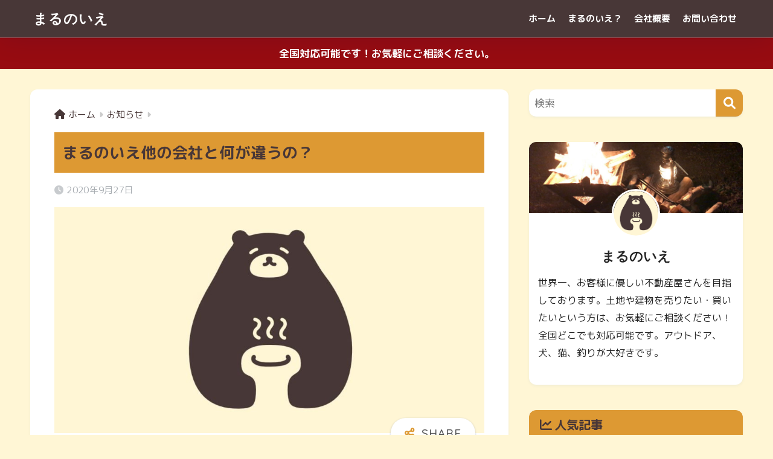

--- FILE ---
content_type: text/html; charset=UTF-8
request_url: https://maruno-ie.com/2020/09/27/%E3%81%BE%E3%82%8B%E3%81%AE%E3%81%84%E3%81%88%E4%BB%96%E3%81%AE%E4%BC%9A%E7%A4%BE%E3%81%A8%E4%BD%95%E3%81%8C%E9%81%95%E3%81%86%E3%81%AE%EF%BC%9F/
body_size: 18288
content:

<!DOCTYPE html>
<html lang="ja">
<head>
  <meta charset="utf-8">
  <meta http-equiv="X-UA-Compatible" content="IE=edge">
  <meta name="HandheldFriendly" content="True">
  <meta name="MobileOptimized" content="320">
  <meta name="viewport" content="width=device-width, initial-scale=1, viewport-fit=cover"/>
  <meta name="msapplication-TileColor" content="#dd9933">
  <meta name="theme-color" content="#dd9933">
  <link rel="pingback" href="https://maruno-ie.com/wp/xmlrpc.php">
  <title>まるのいえ他の会社と何が違うの？ | まるのいえ</title>
<meta name='robots' content='max-image-preview:large' />
	<style>img:is([sizes="auto" i], [sizes^="auto," i]) { contain-intrinsic-size: 3000px 1500px }</style>
	<link rel='dns-prefetch' href='//www.googletagmanager.com' />
<link rel='dns-prefetch' href='//fonts.googleapis.com' />
<link rel='dns-prefetch' href='//use.fontawesome.com' />
<link rel="alternate" type="application/rss+xml" title="まるのいえ &raquo; フィード" href="https://maruno-ie.com/feed/" />
<link rel="alternate" type="application/rss+xml" title="まるのいえ &raquo; コメントフィード" href="https://maruno-ie.com/comments/feed/" />
<script type="text/javascript">
/* <![CDATA[ */
window._wpemojiSettings = {"baseUrl":"https:\/\/s.w.org\/images\/core\/emoji\/16.0.1\/72x72\/","ext":".png","svgUrl":"https:\/\/s.w.org\/images\/core\/emoji\/16.0.1\/svg\/","svgExt":".svg","source":{"concatemoji":"https:\/\/maruno-ie.com\/wp\/wp-includes\/js\/wp-emoji-release.min.js?ver=6.8.3"}};
/*! This file is auto-generated */
!function(s,n){var o,i,e;function c(e){try{var t={supportTests:e,timestamp:(new Date).valueOf()};sessionStorage.setItem(o,JSON.stringify(t))}catch(e){}}function p(e,t,n){e.clearRect(0,0,e.canvas.width,e.canvas.height),e.fillText(t,0,0);var t=new Uint32Array(e.getImageData(0,0,e.canvas.width,e.canvas.height).data),a=(e.clearRect(0,0,e.canvas.width,e.canvas.height),e.fillText(n,0,0),new Uint32Array(e.getImageData(0,0,e.canvas.width,e.canvas.height).data));return t.every(function(e,t){return e===a[t]})}function u(e,t){e.clearRect(0,0,e.canvas.width,e.canvas.height),e.fillText(t,0,0);for(var n=e.getImageData(16,16,1,1),a=0;a<n.data.length;a++)if(0!==n.data[a])return!1;return!0}function f(e,t,n,a){switch(t){case"flag":return n(e,"\ud83c\udff3\ufe0f\u200d\u26a7\ufe0f","\ud83c\udff3\ufe0f\u200b\u26a7\ufe0f")?!1:!n(e,"\ud83c\udde8\ud83c\uddf6","\ud83c\udde8\u200b\ud83c\uddf6")&&!n(e,"\ud83c\udff4\udb40\udc67\udb40\udc62\udb40\udc65\udb40\udc6e\udb40\udc67\udb40\udc7f","\ud83c\udff4\u200b\udb40\udc67\u200b\udb40\udc62\u200b\udb40\udc65\u200b\udb40\udc6e\u200b\udb40\udc67\u200b\udb40\udc7f");case"emoji":return!a(e,"\ud83e\udedf")}return!1}function g(e,t,n,a){var r="undefined"!=typeof WorkerGlobalScope&&self instanceof WorkerGlobalScope?new OffscreenCanvas(300,150):s.createElement("canvas"),o=r.getContext("2d",{willReadFrequently:!0}),i=(o.textBaseline="top",o.font="600 32px Arial",{});return e.forEach(function(e){i[e]=t(o,e,n,a)}),i}function t(e){var t=s.createElement("script");t.src=e,t.defer=!0,s.head.appendChild(t)}"undefined"!=typeof Promise&&(o="wpEmojiSettingsSupports",i=["flag","emoji"],n.supports={everything:!0,everythingExceptFlag:!0},e=new Promise(function(e){s.addEventListener("DOMContentLoaded",e,{once:!0})}),new Promise(function(t){var n=function(){try{var e=JSON.parse(sessionStorage.getItem(o));if("object"==typeof e&&"number"==typeof e.timestamp&&(new Date).valueOf()<e.timestamp+604800&&"object"==typeof e.supportTests)return e.supportTests}catch(e){}return null}();if(!n){if("undefined"!=typeof Worker&&"undefined"!=typeof OffscreenCanvas&&"undefined"!=typeof URL&&URL.createObjectURL&&"undefined"!=typeof Blob)try{var e="postMessage("+g.toString()+"("+[JSON.stringify(i),f.toString(),p.toString(),u.toString()].join(",")+"));",a=new Blob([e],{type:"text/javascript"}),r=new Worker(URL.createObjectURL(a),{name:"wpTestEmojiSupports"});return void(r.onmessage=function(e){c(n=e.data),r.terminate(),t(n)})}catch(e){}c(n=g(i,f,p,u))}t(n)}).then(function(e){for(var t in e)n.supports[t]=e[t],n.supports.everything=n.supports.everything&&n.supports[t],"flag"!==t&&(n.supports.everythingExceptFlag=n.supports.everythingExceptFlag&&n.supports[t]);n.supports.everythingExceptFlag=n.supports.everythingExceptFlag&&!n.supports.flag,n.DOMReady=!1,n.readyCallback=function(){n.DOMReady=!0}}).then(function(){return e}).then(function(){var e;n.supports.everything||(n.readyCallback(),(e=n.source||{}).concatemoji?t(e.concatemoji):e.wpemoji&&e.twemoji&&(t(e.twemoji),t(e.wpemoji)))}))}((window,document),window._wpemojiSettings);
/* ]]> */
</script>
<link rel='stylesheet' id='sng-stylesheet-css' href='https://maruno-ie.com/wp/wp-content/themes/sango-theme/style.css?version=3.9.6' type='text/css' media='all' />
<link rel='stylesheet' id='sng-option-css' href='https://maruno-ie.com/wp/wp-content/themes/sango-theme/entry-option.css?version=3.9.6' type='text/css' media='all' />
<link rel='stylesheet' id='sng-old-css-css' href='https://maruno-ie.com/wp/wp-content/themes/sango-theme/style-old.css?version=3.9.6' type='text/css' media='all' />
<link rel='stylesheet' id='sango_theme_gutenberg-style-css' href='https://maruno-ie.com/wp/wp-content/themes/sango-theme/library/gutenberg/dist/build/style-blocks.css?version=3.9.6' type='text/css' media='all' />
<style id='sango_theme_gutenberg-style-inline-css' type='text/css'>
:root{--sgb-main-color:#dd9933;--sgb-pastel-color:#fff6d5;--sgb-accent-color:#970c11;--sgb-widget-title-color:#483737;--sgb-widget-title-bg-color:#dd9933;--sgb-bg-color:#fff6d5;--wp--preset--color--sango-main:var(--sgb-main-color);--wp--preset--color--sango-pastel:var(--sgb-pastel-color);--wp--preset--color--sango-accent:var(--sgb-accent-color)}
</style>
<link rel='stylesheet' id='sng-googlefonts-css' href='https://fonts.googleapis.com/css?family=Quicksand%3A500%2C700%7CM+PLUS+Rounded+1c%3A400%2C700&#038;display=swap' type='text/css' media='all' />
<link rel='stylesheet' id='sng-fontawesome-css' href='https://use.fontawesome.com/releases/v6.1.1/css/all.css' type='text/css' media='all' />
<style id='wp-emoji-styles-inline-css' type='text/css'>

	img.wp-smiley, img.emoji {
		display: inline !important;
		border: none !important;
		box-shadow: none !important;
		height: 1em !important;
		width: 1em !important;
		margin: 0 0.07em !important;
		vertical-align: -0.1em !important;
		background: none !important;
		padding: 0 !important;
	}
</style>
<link rel='stylesheet' id='wp-block-library-css' href='https://maruno-ie.com/wp/wp-includes/css/dist/block-library/style.min.css?ver=6.8.3' type='text/css' media='all' />
<style id='global-styles-inline-css' type='text/css'>
:root{--wp--preset--aspect-ratio--square: 1;--wp--preset--aspect-ratio--4-3: 4/3;--wp--preset--aspect-ratio--3-4: 3/4;--wp--preset--aspect-ratio--3-2: 3/2;--wp--preset--aspect-ratio--2-3: 2/3;--wp--preset--aspect-ratio--16-9: 16/9;--wp--preset--aspect-ratio--9-16: 9/16;--wp--preset--color--black: #000000;--wp--preset--color--cyan-bluish-gray: #abb8c3;--wp--preset--color--white: #ffffff;--wp--preset--color--pale-pink: #f78da7;--wp--preset--color--vivid-red: #cf2e2e;--wp--preset--color--luminous-vivid-orange: #ff6900;--wp--preset--color--luminous-vivid-amber: #fcb900;--wp--preset--color--light-green-cyan: #7bdcb5;--wp--preset--color--vivid-green-cyan: #00d084;--wp--preset--color--pale-cyan-blue: #8ed1fc;--wp--preset--color--vivid-cyan-blue: #0693e3;--wp--preset--color--vivid-purple: #9b51e0;--wp--preset--color--sango-main: var(--sgb-main-color);--wp--preset--color--sango-pastel: var(--sgb-pastel-color);--wp--preset--color--sango-accent: var(--sgb-accent-color);--wp--preset--color--sango-blue: #009EF3;--wp--preset--color--sango-orange: #ffb36b;--wp--preset--color--sango-red: #f88080;--wp--preset--color--sango-green: #90d581;--wp--preset--color--sango-black: #333;--wp--preset--color--sango-gray: gray;--wp--preset--color--sango-silver: whitesmoke;--wp--preset--color--sango-light-blue: #b4e0fa;--wp--preset--color--sango-light-red: #ffebeb;--wp--preset--color--sango-light-orange: #fff9e6;--wp--preset--gradient--vivid-cyan-blue-to-vivid-purple: linear-gradient(135deg,rgba(6,147,227,1) 0%,rgb(155,81,224) 100%);--wp--preset--gradient--light-green-cyan-to-vivid-green-cyan: linear-gradient(135deg,rgb(122,220,180) 0%,rgb(0,208,130) 100%);--wp--preset--gradient--luminous-vivid-amber-to-luminous-vivid-orange: linear-gradient(135deg,rgba(252,185,0,1) 0%,rgba(255,105,0,1) 100%);--wp--preset--gradient--luminous-vivid-orange-to-vivid-red: linear-gradient(135deg,rgba(255,105,0,1) 0%,rgb(207,46,46) 100%);--wp--preset--gradient--very-light-gray-to-cyan-bluish-gray: linear-gradient(135deg,rgb(238,238,238) 0%,rgb(169,184,195) 100%);--wp--preset--gradient--cool-to-warm-spectrum: linear-gradient(135deg,rgb(74,234,220) 0%,rgb(151,120,209) 20%,rgb(207,42,186) 40%,rgb(238,44,130) 60%,rgb(251,105,98) 80%,rgb(254,248,76) 100%);--wp--preset--gradient--blush-light-purple: linear-gradient(135deg,rgb(255,206,236) 0%,rgb(152,150,240) 100%);--wp--preset--gradient--blush-bordeaux: linear-gradient(135deg,rgb(254,205,165) 0%,rgb(254,45,45) 50%,rgb(107,0,62) 100%);--wp--preset--gradient--luminous-dusk: linear-gradient(135deg,rgb(255,203,112) 0%,rgb(199,81,192) 50%,rgb(65,88,208) 100%);--wp--preset--gradient--pale-ocean: linear-gradient(135deg,rgb(255,245,203) 0%,rgb(182,227,212) 50%,rgb(51,167,181) 100%);--wp--preset--gradient--electric-grass: linear-gradient(135deg,rgb(202,248,128) 0%,rgb(113,206,126) 100%);--wp--preset--gradient--midnight: linear-gradient(135deg,rgb(2,3,129) 0%,rgb(40,116,252) 100%);--wp--preset--font-size--small: 13px;--wp--preset--font-size--medium: 20px;--wp--preset--font-size--large: 36px;--wp--preset--font-size--x-large: 42px;--wp--preset--font-family--default: "Helvetica", "Arial", "Hiragino Kaku Gothic ProN", "Hiragino Sans", YuGothic, "Yu Gothic", "メイリオ", Meiryo, sans-serif;--wp--preset--font-family--notosans: "Noto Sans JP", var(--wp--preset--font-family--default);--wp--preset--font-family--mplusrounded: "M PLUS Rounded 1c", var(--wp--preset--font-family--default);--wp--preset--font-family--dfont: "Quicksand", var(--wp--preset--font-family--default);--wp--preset--spacing--20: 0.44rem;--wp--preset--spacing--30: 0.67rem;--wp--preset--spacing--40: 1rem;--wp--preset--spacing--50: 1.5rem;--wp--preset--spacing--60: 2.25rem;--wp--preset--spacing--70: 3.38rem;--wp--preset--spacing--80: 5.06rem;--wp--preset--shadow--natural: 6px 6px 9px rgba(0, 0, 0, 0.2);--wp--preset--shadow--deep: 12px 12px 50px rgba(0, 0, 0, 0.4);--wp--preset--shadow--sharp: 6px 6px 0px rgba(0, 0, 0, 0.2);--wp--preset--shadow--outlined: 6px 6px 0px -3px rgba(255, 255, 255, 1), 6px 6px rgba(0, 0, 0, 1);--wp--preset--shadow--crisp: 6px 6px 0px rgba(0, 0, 0, 1);--wp--custom--wrap--width: 92%;--wp--custom--wrap--default-width: 800px;--wp--custom--wrap--content-width: 1180px;--wp--custom--wrap--max-width: var(--wp--custom--wrap--content-width);--wp--custom--wrap--side: 30%;--wp--custom--wrap--gap: 2em;--wp--custom--wrap--mobile--padding: 15px;--wp--custom--shadow--large: 0 15px 30px -7px rgba(0, 12, 66, 0.15 );--wp--custom--shadow--large-hover: 0 40px 50px -15px rgba(0, 12, 66, 0.2 );--wp--custom--shadow--medium: 0 6px 13px -3px rgba(0, 12, 66, 0.1), 0 0px 1px rgba(0,30,100, 0.1 );--wp--custom--shadow--medium-hover: 0 12px 45px -9px rgb(0 0 0 / 23%);--wp--custom--shadow--solid: 0 1px 2px 0 rgba(24, 44, 84, 0.1), 0 1px 3px 1px rgba(24, 44, 84, 0.1);--wp--custom--shadow--solid-hover: 0 2px 4px 0 rgba(24, 44, 84, 0.1), 0 2px 8px 0 rgba(24, 44, 84, 0.1);--wp--custom--shadow--small: 0 2px 4px #4385bb12;--wp--custom--rounded--medium: 12px;--wp--custom--rounded--small: 6px;--wp--custom--widget--padding-horizontal: 18px;--wp--custom--widget--padding-vertical: 6px;--wp--custom--widget--icon-margin: 6px;--wp--custom--widget--gap: 2.5em;--wp--custom--entry--gap: 1.5rem;--wp--custom--entry--gap-mobile: 1rem;--wp--custom--entry--border-color: #eaedf2;--wp--custom--animation--fade-in: fadeIn 0.7s ease 0s 1 normal;--wp--custom--animation--header: fadeHeader 1s ease 0s 1 normal;--wp--custom--transition--default: 0.3s ease-in-out;--wp--custom--totop--opacity: 0.6;--wp--custom--totop--right: 18px;--wp--custom--totop--bottom: 20px;--wp--custom--totop--mobile--right: 15px;--wp--custom--totop--mobile--bottom: 10px;--wp--custom--toc--button--opacity: 0.6;--wp--custom--footer--column-gap: 40px;}:root { --wp--style--global--content-size: 900px;--wp--style--global--wide-size: 980px; }:where(body) { margin: 0; }.wp-site-blocks > .alignleft { float: left; margin-right: 2em; }.wp-site-blocks > .alignright { float: right; margin-left: 2em; }.wp-site-blocks > .aligncenter { justify-content: center; margin-left: auto; margin-right: auto; }:where(.wp-site-blocks) > * { margin-block-start: 1.5rem; margin-block-end: 0; }:where(.wp-site-blocks) > :first-child { margin-block-start: 0; }:where(.wp-site-blocks) > :last-child { margin-block-end: 0; }:root { --wp--style--block-gap: 1.5rem; }:root :where(.is-layout-flow) > :first-child{margin-block-start: 0;}:root :where(.is-layout-flow) > :last-child{margin-block-end: 0;}:root :where(.is-layout-flow) > *{margin-block-start: 1.5rem;margin-block-end: 0;}:root :where(.is-layout-constrained) > :first-child{margin-block-start: 0;}:root :where(.is-layout-constrained) > :last-child{margin-block-end: 0;}:root :where(.is-layout-constrained) > *{margin-block-start: 1.5rem;margin-block-end: 0;}:root :where(.is-layout-flex){gap: 1.5rem;}:root :where(.is-layout-grid){gap: 1.5rem;}.is-layout-flow > .alignleft{float: left;margin-inline-start: 0;margin-inline-end: 2em;}.is-layout-flow > .alignright{float: right;margin-inline-start: 2em;margin-inline-end: 0;}.is-layout-flow > .aligncenter{margin-left: auto !important;margin-right: auto !important;}.is-layout-constrained > .alignleft{float: left;margin-inline-start: 0;margin-inline-end: 2em;}.is-layout-constrained > .alignright{float: right;margin-inline-start: 2em;margin-inline-end: 0;}.is-layout-constrained > .aligncenter{margin-left: auto !important;margin-right: auto !important;}.is-layout-constrained > :where(:not(.alignleft):not(.alignright):not(.alignfull)){max-width: var(--wp--style--global--content-size);margin-left: auto !important;margin-right: auto !important;}.is-layout-constrained > .alignwide{max-width: var(--wp--style--global--wide-size);}body .is-layout-flex{display: flex;}.is-layout-flex{flex-wrap: wrap;align-items: center;}.is-layout-flex > :is(*, div){margin: 0;}body .is-layout-grid{display: grid;}.is-layout-grid > :is(*, div){margin: 0;}body{font-family: var(--sgb-font-family);padding-top: 0px;padding-right: 0px;padding-bottom: 0px;padding-left: 0px;}a:where(:not(.wp-element-button)){text-decoration: underline;}:root :where(.wp-element-button, .wp-block-button__link){background-color: #32373c;border-width: 0;color: #fff;font-family: inherit;font-size: inherit;line-height: inherit;padding: calc(0.667em + 2px) calc(1.333em + 2px);text-decoration: none;}.has-black-color{color: var(--wp--preset--color--black) !important;}.has-cyan-bluish-gray-color{color: var(--wp--preset--color--cyan-bluish-gray) !important;}.has-white-color{color: var(--wp--preset--color--white) !important;}.has-pale-pink-color{color: var(--wp--preset--color--pale-pink) !important;}.has-vivid-red-color{color: var(--wp--preset--color--vivid-red) !important;}.has-luminous-vivid-orange-color{color: var(--wp--preset--color--luminous-vivid-orange) !important;}.has-luminous-vivid-amber-color{color: var(--wp--preset--color--luminous-vivid-amber) !important;}.has-light-green-cyan-color{color: var(--wp--preset--color--light-green-cyan) !important;}.has-vivid-green-cyan-color{color: var(--wp--preset--color--vivid-green-cyan) !important;}.has-pale-cyan-blue-color{color: var(--wp--preset--color--pale-cyan-blue) !important;}.has-vivid-cyan-blue-color{color: var(--wp--preset--color--vivid-cyan-blue) !important;}.has-vivid-purple-color{color: var(--wp--preset--color--vivid-purple) !important;}.has-sango-main-color{color: var(--wp--preset--color--sango-main) !important;}.has-sango-pastel-color{color: var(--wp--preset--color--sango-pastel) !important;}.has-sango-accent-color{color: var(--wp--preset--color--sango-accent) !important;}.has-sango-blue-color{color: var(--wp--preset--color--sango-blue) !important;}.has-sango-orange-color{color: var(--wp--preset--color--sango-orange) !important;}.has-sango-red-color{color: var(--wp--preset--color--sango-red) !important;}.has-sango-green-color{color: var(--wp--preset--color--sango-green) !important;}.has-sango-black-color{color: var(--wp--preset--color--sango-black) !important;}.has-sango-gray-color{color: var(--wp--preset--color--sango-gray) !important;}.has-sango-silver-color{color: var(--wp--preset--color--sango-silver) !important;}.has-sango-light-blue-color{color: var(--wp--preset--color--sango-light-blue) !important;}.has-sango-light-red-color{color: var(--wp--preset--color--sango-light-red) !important;}.has-sango-light-orange-color{color: var(--wp--preset--color--sango-light-orange) !important;}.has-black-background-color{background-color: var(--wp--preset--color--black) !important;}.has-cyan-bluish-gray-background-color{background-color: var(--wp--preset--color--cyan-bluish-gray) !important;}.has-white-background-color{background-color: var(--wp--preset--color--white) !important;}.has-pale-pink-background-color{background-color: var(--wp--preset--color--pale-pink) !important;}.has-vivid-red-background-color{background-color: var(--wp--preset--color--vivid-red) !important;}.has-luminous-vivid-orange-background-color{background-color: var(--wp--preset--color--luminous-vivid-orange) !important;}.has-luminous-vivid-amber-background-color{background-color: var(--wp--preset--color--luminous-vivid-amber) !important;}.has-light-green-cyan-background-color{background-color: var(--wp--preset--color--light-green-cyan) !important;}.has-vivid-green-cyan-background-color{background-color: var(--wp--preset--color--vivid-green-cyan) !important;}.has-pale-cyan-blue-background-color{background-color: var(--wp--preset--color--pale-cyan-blue) !important;}.has-vivid-cyan-blue-background-color{background-color: var(--wp--preset--color--vivid-cyan-blue) !important;}.has-vivid-purple-background-color{background-color: var(--wp--preset--color--vivid-purple) !important;}.has-sango-main-background-color{background-color: var(--wp--preset--color--sango-main) !important;}.has-sango-pastel-background-color{background-color: var(--wp--preset--color--sango-pastel) !important;}.has-sango-accent-background-color{background-color: var(--wp--preset--color--sango-accent) !important;}.has-sango-blue-background-color{background-color: var(--wp--preset--color--sango-blue) !important;}.has-sango-orange-background-color{background-color: var(--wp--preset--color--sango-orange) !important;}.has-sango-red-background-color{background-color: var(--wp--preset--color--sango-red) !important;}.has-sango-green-background-color{background-color: var(--wp--preset--color--sango-green) !important;}.has-sango-black-background-color{background-color: var(--wp--preset--color--sango-black) !important;}.has-sango-gray-background-color{background-color: var(--wp--preset--color--sango-gray) !important;}.has-sango-silver-background-color{background-color: var(--wp--preset--color--sango-silver) !important;}.has-sango-light-blue-background-color{background-color: var(--wp--preset--color--sango-light-blue) !important;}.has-sango-light-red-background-color{background-color: var(--wp--preset--color--sango-light-red) !important;}.has-sango-light-orange-background-color{background-color: var(--wp--preset--color--sango-light-orange) !important;}.has-black-border-color{border-color: var(--wp--preset--color--black) !important;}.has-cyan-bluish-gray-border-color{border-color: var(--wp--preset--color--cyan-bluish-gray) !important;}.has-white-border-color{border-color: var(--wp--preset--color--white) !important;}.has-pale-pink-border-color{border-color: var(--wp--preset--color--pale-pink) !important;}.has-vivid-red-border-color{border-color: var(--wp--preset--color--vivid-red) !important;}.has-luminous-vivid-orange-border-color{border-color: var(--wp--preset--color--luminous-vivid-orange) !important;}.has-luminous-vivid-amber-border-color{border-color: var(--wp--preset--color--luminous-vivid-amber) !important;}.has-light-green-cyan-border-color{border-color: var(--wp--preset--color--light-green-cyan) !important;}.has-vivid-green-cyan-border-color{border-color: var(--wp--preset--color--vivid-green-cyan) !important;}.has-pale-cyan-blue-border-color{border-color: var(--wp--preset--color--pale-cyan-blue) !important;}.has-vivid-cyan-blue-border-color{border-color: var(--wp--preset--color--vivid-cyan-blue) !important;}.has-vivid-purple-border-color{border-color: var(--wp--preset--color--vivid-purple) !important;}.has-sango-main-border-color{border-color: var(--wp--preset--color--sango-main) !important;}.has-sango-pastel-border-color{border-color: var(--wp--preset--color--sango-pastel) !important;}.has-sango-accent-border-color{border-color: var(--wp--preset--color--sango-accent) !important;}.has-sango-blue-border-color{border-color: var(--wp--preset--color--sango-blue) !important;}.has-sango-orange-border-color{border-color: var(--wp--preset--color--sango-orange) !important;}.has-sango-red-border-color{border-color: var(--wp--preset--color--sango-red) !important;}.has-sango-green-border-color{border-color: var(--wp--preset--color--sango-green) !important;}.has-sango-black-border-color{border-color: var(--wp--preset--color--sango-black) !important;}.has-sango-gray-border-color{border-color: var(--wp--preset--color--sango-gray) !important;}.has-sango-silver-border-color{border-color: var(--wp--preset--color--sango-silver) !important;}.has-sango-light-blue-border-color{border-color: var(--wp--preset--color--sango-light-blue) !important;}.has-sango-light-red-border-color{border-color: var(--wp--preset--color--sango-light-red) !important;}.has-sango-light-orange-border-color{border-color: var(--wp--preset--color--sango-light-orange) !important;}.has-vivid-cyan-blue-to-vivid-purple-gradient-background{background: var(--wp--preset--gradient--vivid-cyan-blue-to-vivid-purple) !important;}.has-light-green-cyan-to-vivid-green-cyan-gradient-background{background: var(--wp--preset--gradient--light-green-cyan-to-vivid-green-cyan) !important;}.has-luminous-vivid-amber-to-luminous-vivid-orange-gradient-background{background: var(--wp--preset--gradient--luminous-vivid-amber-to-luminous-vivid-orange) !important;}.has-luminous-vivid-orange-to-vivid-red-gradient-background{background: var(--wp--preset--gradient--luminous-vivid-orange-to-vivid-red) !important;}.has-very-light-gray-to-cyan-bluish-gray-gradient-background{background: var(--wp--preset--gradient--very-light-gray-to-cyan-bluish-gray) !important;}.has-cool-to-warm-spectrum-gradient-background{background: var(--wp--preset--gradient--cool-to-warm-spectrum) !important;}.has-blush-light-purple-gradient-background{background: var(--wp--preset--gradient--blush-light-purple) !important;}.has-blush-bordeaux-gradient-background{background: var(--wp--preset--gradient--blush-bordeaux) !important;}.has-luminous-dusk-gradient-background{background: var(--wp--preset--gradient--luminous-dusk) !important;}.has-pale-ocean-gradient-background{background: var(--wp--preset--gradient--pale-ocean) !important;}.has-electric-grass-gradient-background{background: var(--wp--preset--gradient--electric-grass) !important;}.has-midnight-gradient-background{background: var(--wp--preset--gradient--midnight) !important;}.has-small-font-size{font-size: var(--wp--preset--font-size--small) !important;}.has-medium-font-size{font-size: var(--wp--preset--font-size--medium) !important;}.has-large-font-size{font-size: var(--wp--preset--font-size--large) !important;}.has-x-large-font-size{font-size: var(--wp--preset--font-size--x-large) !important;}.has-default-font-family{font-family: var(--wp--preset--font-family--default) !important;}.has-notosans-font-family{font-family: var(--wp--preset--font-family--notosans) !important;}.has-mplusrounded-font-family{font-family: var(--wp--preset--font-family--mplusrounded) !important;}.has-dfont-font-family{font-family: var(--wp--preset--font-family--dfont) !important;}
:root :where(.wp-block-button .wp-block-button__link){background-color: var(--wp--preset--color--sango-main);border-radius: var(--wp--custom--rounded--medium);color: #fff;font-size: 18px;font-weight: 600;padding-top: 0.4em;padding-right: 1.3em;padding-bottom: 0.4em;padding-left: 1.3em;}
:root :where(.wp-block-pullquote){font-size: 1.5em;line-height: 1.6;}
</style>
<link rel='stylesheet' id='child-style-css' href='https://maruno-ie.com/wp/wp-content/themes/sango-theme-child/style.css' type='text/css' media='all' />
<script type="text/javascript" src="https://maruno-ie.com/wp/wp-includes/js/jquery/jquery.min.js?ver=3.7.1" id="jquery-core-js"></script>
<script type="text/javascript" src="https://maruno-ie.com/wp/wp-includes/js/jquery/jquery-migrate.min.js?ver=3.4.1" id="jquery-migrate-js"></script>

<!-- Site Kit によって追加された Google タグ（gtag.js）スニペット -->
<!-- Google アナリティクス スニペット (Site Kit が追加) -->
<script type="text/javascript" src="https://www.googletagmanager.com/gtag/js?id=G-Q9EF5CVDRV" id="google_gtagjs-js" async></script>
<script type="text/javascript" id="google_gtagjs-js-after">
/* <![CDATA[ */
window.dataLayer = window.dataLayer || [];function gtag(){dataLayer.push(arguments);}
gtag("set","linker",{"domains":["maruno-ie.com"]});
gtag("js", new Date());
gtag("set", "developer_id.dZTNiMT", true);
gtag("config", "G-Q9EF5CVDRV");
/* ]]> */
</script>
<link rel="https://api.w.org/" href="https://maruno-ie.com/wp-json/" /><link rel="alternate" title="JSON" type="application/json" href="https://maruno-ie.com/wp-json/wp/v2/posts/357" /><link rel="EditURI" type="application/rsd+xml" title="RSD" href="https://maruno-ie.com/wp/xmlrpc.php?rsd" />
<link rel="canonical" href="https://maruno-ie.com/2020/09/27/%e3%81%be%e3%82%8b%e3%81%ae%e3%81%84%e3%81%88%e4%bb%96%e3%81%ae%e4%bc%9a%e7%a4%be%e3%81%a8%e4%bd%95%e3%81%8c%e9%81%95%e3%81%86%e3%81%ae%ef%bc%9f/" />
<link rel='shortlink' href='https://maruno-ie.com/?p=357' />
<link rel="alternate" title="oEmbed (JSON)" type="application/json+oembed" href="https://maruno-ie.com/wp-json/oembed/1.0/embed?url=https%3A%2F%2Fmaruno-ie.com%2F2020%2F09%2F27%2F%25e3%2581%25be%25e3%2582%258b%25e3%2581%25ae%25e3%2581%2584%25e3%2581%2588%25e4%25bb%2596%25e3%2581%25ae%25e4%25bc%259a%25e7%25a4%25be%25e3%2581%25a8%25e4%25bd%2595%25e3%2581%258c%25e9%2581%2595%25e3%2581%2586%25e3%2581%25ae%25ef%25bc%259f%2F" />
<link rel="alternate" title="oEmbed (XML)" type="text/xml+oembed" href="https://maruno-ie.com/wp-json/oembed/1.0/embed?url=https%3A%2F%2Fmaruno-ie.com%2F2020%2F09%2F27%2F%25e3%2581%25be%25e3%2582%258b%25e3%2581%25ae%25e3%2581%2584%25e3%2581%2588%25e4%25bb%2596%25e3%2581%25ae%25e4%25bc%259a%25e7%25a4%25be%25e3%2581%25a8%25e4%25bd%2595%25e3%2581%258c%25e9%2581%2595%25e3%2581%2586%25e3%2581%25ae%25ef%25bc%259f%2F&#038;format=xml" />
<meta name="generator" content="Site Kit by Google 1.160.1" /><meta property="og:title" content="まるのいえ他の会社と何が違うの？" />
<meta property="og:description" content="今回は「まるのいえ」について、簡単に紹介させていただきます。 まるのいえは、完全に家族で経営している会社です。 まるのいえの家族（本人含めて）は、宅地建物取引士、一級建築士、一級建築施工管理技士、インテリアプランナー、相 ... " />
<meta property="og:type" content="article" />
<meta property="og:url" content="https://maruno-ie.com/2020/09/27/%e3%81%be%e3%82%8b%e3%81%ae%e3%81%84%e3%81%88%e4%bb%96%e3%81%ae%e4%bc%9a%e7%a4%be%e3%81%a8%e4%bd%95%e3%81%8c%e9%81%95%e3%81%86%e3%81%ae%ef%bc%9f/" />
<meta property="og:image" content="https://maruno-ie.com/wp/wp-content/uploads/2020/03/marunoie_h-1024x538.jpg" />
<meta name="thumbnail" content="https://maruno-ie.com/wp/wp-content/uploads/2020/03/marunoie_h-1024x538.jpg" />
<meta property="og:site_name" content="まるのいえ" />
<meta name="twitter:card" content="summary_large_image" />
<!-- gtag.js -->
<script async src="https://www.googletagmanager.com/gtag/js?id=UA-155393493-1"></script>
<script>
	window.dataLayer = window.dataLayer || [];
	function gtag(){dataLayer.push(arguments);}
	gtag('js', new Date());
	gtag('config', 'UA-155393493-1');
</script>
<style type="text/css" id="custom-background-css">
body.custom-background { background-color: #fff6d5; }
</style>
	<link rel="icon" href="https://maruno-ie.com/wp/wp-content/uploads/2020/03/cropped-marunoie_i-1-32x32.png" sizes="32x32" />
<link rel="icon" href="https://maruno-ie.com/wp/wp-content/uploads/2020/03/cropped-marunoie_i-1-192x192.png" sizes="192x192" />
<link rel="apple-touch-icon" href="https://maruno-ie.com/wp/wp-content/uploads/2020/03/cropped-marunoie_i-1-180x180.png" />
<meta name="msapplication-TileImage" content="https://maruno-ie.com/wp/wp-content/uploads/2020/03/cropped-marunoie_i-1-270x270.png" />
		<style type="text/css" id="wp-custom-css">
			.header-image__text {
}
.header-image__text p.header-image__headline {
  color: #970c11;
}
.header-image__text p {
  color: #1d434e;
  font-weight: bold;
}
/*トップページ ヘッダーアイキャッチ*/
#header-image {
  background-color: #f0efda;
  background-size: contain;
  background-position: bottom;
}
.header-image__text {
    padding: 4% 0px 21%;
}

/**/
.entry-header h1 {
   position: relative;
   padding: 0.5em;
   background: #dd9933;/*背景色*/
   color: #483737;
}
.entry-content h2 {
  padding: 0.5em;/*文字周りの余白*/
  background: #fff6d5;/*背景色*/
  border-bottom: solid 3px #dd9933;/*下線*/
   color: #483737;
}		</style>
		<style> a{color:#483737}.header, .drawer__title{background-color:#483737}#logo a{color:#FFF}.desktop-nav li a , .mobile-nav li a, #drawer__open, .header-search__open, .drawer__title{color:#FFF}.drawer__title__close span, .drawer__title__close span:before{background:#FFF}.desktop-nav li:after{background:#FFF}.mobile-nav .current-menu-item{border-bottom-color:#FFF}.widgettitle, .sidebar .wp-block-group h2, .drawer .wp-block-group h2{color:#483737;background-color:#dd9933}#footer-menu a, .copyright{color:#FFF}#footer-menu{background-color:#483737}.footer{background-color:#fff6d5}.footer, .footer a, .footer .widget ul li a{color:#483737}body{font-size:100%}@media only screen and (min-width:481px){body{font-size:107%}}@media only screen and (min-width:1030px){body{font-size:107%}}.totop{background:#dd9933}.header-info a{color:#FFF;background:linear-gradient(95deg, #970c11, #970c11)}.fixed-menu ul{background:#FFF}.fixed-menu a{color:#a2a7ab}.fixed-menu .current-menu-item a, .fixed-menu ul li a.active{color:#009EF3}.post-tab{background:#ffffff}.post-tab > div{color:#dd9933}body{--sgb-font-family:var(--wp--preset--font-family--mplusrounded)}#fixed_sidebar{top:0px}:target{scroll-margin-top:0px}.Threads:before{background-image:url("https://maruno-ie.com/wp/wp-content/themes/sango-theme/library/images/threads.svg")}.profile-sns li .Threads:before{background-image:url("https://maruno-ie.com/wp/wp-content/themes/sango-theme/library/images/threads-outline.svg")}.X:before{background-image:url("https://maruno-ie.com/wp/wp-content/themes/sango-theme/library/images/x-circle.svg")}.body_bc{background-color:fff6d5}</style></head>
<body class="wp-singular post-template-default single single-post postid-357 single-format-standard custom-background wp-theme-sango-theme wp-child-theme-sango-theme-child fa5">
    <div id="container"> 
  			<header class="header
			">
				<div id="inner-header" class="wrap">
		<div id="logo" class="header-logo h1 dfont">
	<a href="https://maruno-ie.com/" class="header-logo__link">
				まるのいえ	</a>
	</div>
	<div class="header-search">
		<input type="checkbox" class="header-search__input" id="header-search-input" onclick="document.querySelector('.header-search__modal .searchform__input').focus()">
	<label class="header-search__close" for="header-search-input"></label>
	<div class="header-search__modal">
	
<form role="search" method="get" class="searchform" action="https://maruno-ie.com/">
  <div>
    <input type="search" class="searchform__input" name="s" value="" placeholder="検索" />
    <button type="submit" class="searchform__submit" aria-label="検索"><i class="fas fa-search" aria-hidden="true"></i></button>
  </div>
</form>

	</div>
</div>	<nav class="desktop-nav clearfix"><ul id="menu-%e3%83%a1%e3%83%8b%e3%83%a5%e3%83%bc" class="menu"><li id="menu-item-25" class="menu-item menu-item-type-custom menu-item-object-custom menu-item-25"><a href="/">ホーム</a></li>
<li id="menu-item-51" class="menu-item menu-item-type-post_type menu-item-object-page menu-item-home menu-item-51"><a href="https://maruno-ie.com/about/">まるのいえ？</a></li>
<li id="menu-item-14" class="menu-item menu-item-type-post_type menu-item-object-page menu-item-14"><a href="https://maruno-ie.com/company/">会社概要</a></li>
<li id="menu-item-26" class="menu-item menu-item-type-post_type menu-item-object-page menu-item-26"><a href="https://maruno-ie.com/contact/">お問い合わせ</a></li>
</ul></nav></div>
	</header>
			<div class="header-info 
	animated	">
	<a href="/contact/">
	全国対応可能です！お気軽にご相談ください。	</a>
	</div>
	  <div id="content">
    <div id="inner-content" class="wrap cf">
      <main id="main">
                  <article id="entry" class="post-357 post type-post status-publish format-standard has-post-thumbnail category-32 category-5 category-3 tag-22 tag-77 tag-23 tag-51 tag-67">
            <header class="article-header entry-header">
	<nav id="breadcrumb" class="breadcrumb"><ul itemscope itemtype="http://schema.org/BreadcrumbList"><li itemprop="itemListElement" itemscope itemtype="http://schema.org/ListItem"><a href="https://maruno-ie.com" itemprop="item"><span itemprop="name">ホーム</span></a><meta itemprop="position" content="1" /></li><li itemprop="itemListElement" itemscope itemtype="http://schema.org/ListItem"><a href="https://maruno-ie.com/category/%e3%81%8a%e7%9f%a5%e3%82%89%e3%81%9b/" itemprop="item"><span itemprop="name">お知らせ</span></a><meta itemprop="position" content="2" /></li></ul></nav>		<h1 class="entry-title single-title">まるのいえ他の会社と何が違うの？</h1>
		<div class="entry-meta vcard">
	<time class="pubdate entry-time" itemprop="datePublished" datetime="2020-09-27">2020年9月27日</time>	</div>
		<p class="post-thumbnail"><img width="940" height="494" src="https://maruno-ie.com/wp/wp-content/uploads/2020/03/marunoie_h-940x494.jpg" class="attachment-thumb-940 size-thumb-940 wp-post-image" alt="" decoding="async" fetchpriority="high" srcset="https://maruno-ie.com/wp/wp-content/uploads/2020/03/marunoie_h-940x494.jpg 940w, https://maruno-ie.com/wp/wp-content/uploads/2020/03/marunoie_h-300x158.jpg 300w, https://maruno-ie.com/wp/wp-content/uploads/2020/03/marunoie_h-1024x538.jpg 1024w, https://maruno-ie.com/wp/wp-content/uploads/2020/03/marunoie_h-768x403.jpg 768w, https://maruno-ie.com/wp/wp-content/uploads/2020/03/marunoie_h.jpg 1200w" sizes="(max-width: 940px) 100vw, 940px" /></p>
			<input type="checkbox" id="fab">
	<label class="fab-btn extended-fab main-c" for="fab"><i class="fas fa-share-alt" aria-hidden="true"></i></label>
	<label class="fab__close-cover" for="fab"></label>
			<div id="fab__contents">
		<div class="fab__contents-main dfont">
		<label class="fab__contents__close" for="fab"><span></span></label>
		<p class="fab__contents_title">SHARE</p>
					<div class="fab__contents_img" style="background-image: url(https://maruno-ie.com/wp/wp-content/uploads/2020/03/marunoie_h-520x300.jpg);">
			</div>
					<div class="sns-btn
		 sns-dif	">
				<ul>
			<li class="tw sns-btn__item">
		<a href="https://twitter.com/intent/tweet?url=https%3A%2F%2Fmaruno-ie.com%2F2020%2F09%2F27%2F%25e3%2581%25be%25e3%2582%258b%25e3%2581%25ae%25e3%2581%2584%25e3%2581%2588%25e4%25bb%2596%25e3%2581%25ae%25e4%25bc%259a%25e7%25a4%25be%25e3%2581%25a8%25e4%25bd%2595%25e3%2581%258c%25e9%2581%2595%25e3%2581%2586%25e3%2581%25ae%25ef%25bc%259f%2F&text=%E3%81%BE%E3%82%8B%E3%81%AE%E3%81%84%E3%81%88%E4%BB%96%E3%81%AE%E4%BC%9A%E7%A4%BE%E3%81%A8%E4%BD%95%E3%81%8C%E9%81%95%E3%81%86%E3%81%AE%EF%BC%9F%EF%BD%9C%E3%81%BE%E3%82%8B%E3%81%AE%E3%81%84%E3%81%88" target="_blank" rel="nofollow noopener noreferrer" aria-label="Xでシェアする">
		<img alt="" src="https://maruno-ie.com/wp/wp-content/themes/sango-theme/library/images/x.svg">
		<span class="share_txt">ポスト</span>
		</a>
			</li>
					<li class="fb sns-btn__item">
		<a href="https://www.facebook.com/share.php?u=https%3A%2F%2Fmaruno-ie.com%2F2020%2F09%2F27%2F%25e3%2581%25be%25e3%2582%258b%25e3%2581%25ae%25e3%2581%2584%25e3%2581%2588%25e4%25bb%2596%25e3%2581%25ae%25e4%25bc%259a%25e7%25a4%25be%25e3%2581%25a8%25e4%25bd%2595%25e3%2581%258c%25e9%2581%2595%25e3%2581%2586%25e3%2581%25ae%25ef%25bc%259f%2F" target="_blank" rel="nofollow noopener noreferrer" aria-label="Facebookでシェアする">
		<i class="fab fa-facebook" aria-hidden="true"></i>		<span class="share_txt">シェア</span>
		</a>
			</li>
					<li class="hatebu sns-btn__item">
		<a href="http://b.hatena.ne.jp/add?mode=confirm&url=https%3A%2F%2Fmaruno-ie.com%2F2020%2F09%2F27%2F%25e3%2581%25be%25e3%2582%258b%25e3%2581%25ae%25e3%2581%2584%25e3%2581%2588%25e4%25bb%2596%25e3%2581%25ae%25e4%25bc%259a%25e7%25a4%25be%25e3%2581%25a8%25e4%25bd%2595%25e3%2581%258c%25e9%2581%2595%25e3%2581%2586%25e3%2581%25ae%25ef%25bc%259f%2F&title=%E3%81%BE%E3%82%8B%E3%81%AE%E3%81%84%E3%81%88%E4%BB%96%E3%81%AE%E4%BC%9A%E7%A4%BE%E3%81%A8%E4%BD%95%E3%81%8C%E9%81%95%E3%81%86%E3%81%AE%EF%BC%9F%EF%BD%9C%E3%81%BE%E3%82%8B%E3%81%AE%E3%81%84%E3%81%88" target="_blank" rel="nofollow noopener noreferrer" aria-label="はてブでブックマークする">
		<i class="fa fa-hatebu" aria-hidden="true"></i>
		<span class="share_txt">はてブ</span>
		</a>
			</li>
					<li class="line sns-btn__item">
		<a href="https://social-plugins.line.me/lineit/share?url=https%3A%2F%2Fmaruno-ie.com%2F2020%2F09%2F27%2F%25e3%2581%25be%25e3%2582%258b%25e3%2581%25ae%25e3%2581%2584%25e3%2581%2588%25e4%25bb%2596%25e3%2581%25ae%25e4%25bc%259a%25e7%25a4%25be%25e3%2581%25a8%25e4%25bd%2595%25e3%2581%258c%25e9%2581%2595%25e3%2581%2586%25e3%2581%25ae%25ef%25bc%259f%2F&text=%E3%81%BE%E3%82%8B%E3%81%AE%E3%81%84%E3%81%88%E4%BB%96%E3%81%AE%E4%BC%9A%E7%A4%BE%E3%81%A8%E4%BD%95%E3%81%8C%E9%81%95%E3%81%86%E3%81%AE%EF%BC%9F%EF%BD%9C%E3%81%BE%E3%82%8B%E3%81%AE%E3%81%84%E3%81%88" target="_blank" rel="nofollow noopener noreferrer" aria-label="LINEでシェアする">
					<i class="fab fa-line" aria-hidden="true"></i>
				<span class="share_txt share_txt_line dfont">LINE</span>
		</a>
	</li>
				</ul>
	</div>
				</div>
	</div>
		</header>
<section class="entry-content">
	
<p id="block-311238a9-e65a-4d3c-adef-f2799d39dd4a"><br>今回は「まるのいえ」について、簡単に紹介させていただきます。<br><br>まるのいえは、完全に家族で経営している会社です。</p>



<p id="block-1996f84e-ee6c-4987-bde2-fa54200b0d71">まるのいえの家族（本人含めて）は、<strong>宅地建物取引士</strong>、<strong>一級建築士</strong>、<strong>一級建築施工管理技士</strong>、<strong>インテリアプランナー</strong>、<strong>相続診断士</strong>、<strong>正看護師</strong>、<strong>住宅ローンアドバイザー</strong>等、お家づくりや、お住まいに関するプロが在籍しております（全て家族ですが）。</p>



<p id="block-89ac5274-64ad-4205-ab61-2f5998e97e0f">長年、建設業、不動産業に携っておりましたが、お客様にとって分かりやすいこと、不安なこと、アドバイスをさせていただいた方がいいことを実現したく、独立し開業致しました。</p>



<p>不動産屋として、土地や建物の売りたい、買いたいのご相談はもちろん、ハウスメーカーの選択、売る際のアピールポイントを家族全員で考え、ご提案させていただくため、現在のご評価は非常に高いものをいただいております。</p>



<p>また、何からスタートしようか？、見積もりはとったけど断りにくい、もっと値引きして欲しいなど、お客様がいいずらいことを代行させていただきます。</p>



<p id="block-38e970bc-f976-4b41-8a67-a5129ae4b0e7">家族のみなので少人数ですが、大手と違って、日々の売り上げなどを意識しなくてもいいので、1組のお客様に対して深く、アドバイスができるという強みがあります。</p>



<p id="block-ce819aba-866e-4d54-9491-b16300e48cf9">また、深夜まで対応ができます（LINEだと24時間OKです）ので、お忙しい方のお打ち合わせのスケジュール調整も容易にできます。</p>



<p id="block-2ed43fed-29b4-4488-937c-a91f97016654">以上がまるのいえの簡単な自己紹介でした。</p>
</section>
<footer class="article-footer">
	<aside>
	<div class="footer-contents">
						<div class="sns-btn
			">
		<span class="sns-btn__title dfont">SHARE</span>		<ul>
			<li class="tw sns-btn__item">
		<a href="https://twitter.com/intent/tweet?url=https%3A%2F%2Fmaruno-ie.com%2F2020%2F09%2F27%2F%25e3%2581%25be%25e3%2582%258b%25e3%2581%25ae%25e3%2581%2584%25e3%2581%2588%25e4%25bb%2596%25e3%2581%25ae%25e4%25bc%259a%25e7%25a4%25be%25e3%2581%25a8%25e4%25bd%2595%25e3%2581%258c%25e9%2581%2595%25e3%2581%2586%25e3%2581%25ae%25ef%25bc%259f%2F&text=%E3%81%BE%E3%82%8B%E3%81%AE%E3%81%84%E3%81%88%E4%BB%96%E3%81%AE%E4%BC%9A%E7%A4%BE%E3%81%A8%E4%BD%95%E3%81%8C%E9%81%95%E3%81%86%E3%81%AE%EF%BC%9F%EF%BD%9C%E3%81%BE%E3%82%8B%E3%81%AE%E3%81%84%E3%81%88" target="_blank" rel="nofollow noopener noreferrer" aria-label="Xでシェアする">
		<img alt="" src="https://maruno-ie.com/wp/wp-content/themes/sango-theme/library/images/x.svg">
		<span class="share_txt">ポスト</span>
		</a>
			</li>
					<li class="fb sns-btn__item">
		<a href="https://www.facebook.com/share.php?u=https%3A%2F%2Fmaruno-ie.com%2F2020%2F09%2F27%2F%25e3%2581%25be%25e3%2582%258b%25e3%2581%25ae%25e3%2581%2584%25e3%2581%2588%25e4%25bb%2596%25e3%2581%25ae%25e4%25bc%259a%25e7%25a4%25be%25e3%2581%25a8%25e4%25bd%2595%25e3%2581%258c%25e9%2581%2595%25e3%2581%2586%25e3%2581%25ae%25ef%25bc%259f%2F" target="_blank" rel="nofollow noopener noreferrer" aria-label="Facebookでシェアする">
		<i class="fab fa-facebook" aria-hidden="true"></i>		<span class="share_txt">シェア</span>
		</a>
			</li>
					<li class="hatebu sns-btn__item">
		<a href="http://b.hatena.ne.jp/add?mode=confirm&url=https%3A%2F%2Fmaruno-ie.com%2F2020%2F09%2F27%2F%25e3%2581%25be%25e3%2582%258b%25e3%2581%25ae%25e3%2581%2584%25e3%2581%2588%25e4%25bb%2596%25e3%2581%25ae%25e4%25bc%259a%25e7%25a4%25be%25e3%2581%25a8%25e4%25bd%2595%25e3%2581%258c%25e9%2581%2595%25e3%2581%2586%25e3%2581%25ae%25ef%25bc%259f%2F&title=%E3%81%BE%E3%82%8B%E3%81%AE%E3%81%84%E3%81%88%E4%BB%96%E3%81%AE%E4%BC%9A%E7%A4%BE%E3%81%A8%E4%BD%95%E3%81%8C%E9%81%95%E3%81%86%E3%81%AE%EF%BC%9F%EF%BD%9C%E3%81%BE%E3%82%8B%E3%81%AE%E3%81%84%E3%81%88" target="_blank" rel="nofollow noopener noreferrer" aria-label="はてブでブックマークする">
		<i class="fa fa-hatebu" aria-hidden="true"></i>
		<span class="share_txt">はてブ</span>
		</a>
			</li>
					<li class="line sns-btn__item">
		<a href="https://social-plugins.line.me/lineit/share?url=https%3A%2F%2Fmaruno-ie.com%2F2020%2F09%2F27%2F%25e3%2581%25be%25e3%2582%258b%25e3%2581%25ae%25e3%2581%2584%25e3%2581%2588%25e4%25bb%2596%25e3%2581%25ae%25e4%25bc%259a%25e7%25a4%25be%25e3%2581%25a8%25e4%25bd%2595%25e3%2581%258c%25e9%2581%2595%25e3%2581%2586%25e3%2581%25ae%25ef%25bc%259f%2F&text=%E3%81%BE%E3%82%8B%E3%81%AE%E3%81%84%E3%81%88%E4%BB%96%E3%81%AE%E4%BC%9A%E7%A4%BE%E3%81%A8%E4%BD%95%E3%81%8C%E9%81%95%E3%81%86%E3%81%AE%EF%BC%9F%EF%BD%9C%E3%81%BE%E3%82%8B%E3%81%AE%E3%81%84%E3%81%88" target="_blank" rel="nofollow noopener noreferrer" aria-label="LINEでシェアする">
					<i class="fab fa-line" aria-hidden="true"></i>
				<span class="share_txt share_txt_line dfont">LINE</span>
		</a>
	</li>
				</ul>
	</div>
							<div class="footer-meta dfont">
						<p class="footer-meta_title">CATEGORY :</p>
				<ul class="post-categories">
	<li><a href="https://maruno-ie.com/category/%e3%81%8a%e7%9f%a5%e3%82%89%e3%81%9b/" rel="category tag">お知らせ</a></li>
	<li><a href="https://maruno-ie.com/category/%e5%9c%9f%e5%9c%b0%e3%82%84%e5%bb%ba%e7%89%a9%e3%82%92%e5%a3%b2%e3%82%8b%ef%bc%81/" rel="category tag">土地や建物を売る！</a></li>
	<li><a href="https://maruno-ie.com/category/%e5%9c%9f%e5%9c%b0%e3%82%92%e8%b2%b7%e3%81%86%ef%bc%81%e3%81%8a%e5%ae%b6%e3%82%92%e5%bb%ba%e3%81%a6%e3%82%8b%ef%bc%81%ef%bc%81/" rel="category tag">土地を買う！お家を建てる！！</a></li></ul>									<div class="meta-tag">
				<p class="footer-meta_title">TAGS :</p>
				<ul><li><a href="https://maruno-ie.com/tag/%e5%9c%9f%e5%9c%b0/" rel="tag">土地</a></li><li><a href="https://maruno-ie.com/tag/%e5%a3%b2%e5%8d%b4/" rel="tag">売却</a></li><li><a href="https://maruno-ie.com/tag/%e5%bb%ba%e7%89%a9/" rel="tag">建物</a></li><li><a href="https://maruno-ie.com/tag/%e6%96%b0%e7%af%89/" rel="tag">新築</a></li><li><a href="https://maruno-ie.com/tag/%e7%9b%b8%e8%ab%87/" rel="tag">相談</a></li></ul>			</div>
					</div>
												<div class="related-posts type_a slide"><ul>	<li>
	<a href="https://maruno-ie.com/2022/05/08/%e3%81%8a%e5%ae%a2%e6%a7%98%e3%81%ae%e5%a3%b0-h%e6%a7%98/">
		<figure class="rlmg">
		<img src="https://maruno-ie.com/wp/wp-content/uploads/2020/03/marunoie_h-520x300.jpg" width="520" height="300" alt="お客様の声 H様" loading="lazy">
		</figure>
		<div class="rep">
		<p>お客様の声 H様</p>
					</div>
	</a>
	</li>
				<li>
	<a href="https://maruno-ie.com/2021/04/14/%e5%a4%96%e6%a7%8b%e5%b7%a5%e4%ba%8b%e3%83%bb%e3%83%aa%e3%83%95%e3%82%a9%e3%83%bc%e3%83%a0%e5%b7%a5%e4%ba%8b%e3%80%80%e3%81%94%e6%8f%90%e6%a1%88%e5%a7%8b%e3%82%81%e3%81%be%e3%81%97%e3%81%9f/">
		<figure class="rlmg">
		<img src="https://maruno-ie.com/wp/wp-content/uploads/2020/03/1904917_h-520x300.png" width="520" height="300" alt="外構工事・リフォーム工事　ご提案始めました" loading="lazy">
		</figure>
		<div class="rep">
		<p>外構工事・リフォーム工事　ご提案始めました</p>
					</div>
	</a>
	</li>
				<li>
	<a href="https://maruno-ie.com/2020/04/12/%e3%81%be%e3%82%8b%e3%81%ae%e3%81%84%e3%81%88%e3%81%a7%e3%80%81%e3%81%a7%e3%81%8d%e3%82%8b%e3%81%93%e3%81%a8%e3%80%82/">
		<figure class="rlmg">
		<img src="https://maruno-ie.com/wp/wp-content/uploads/2020/03/marunoie_h-520x300.jpg" width="520" height="300" alt="まるのいえで、できること。" loading="lazy">
		</figure>
		<div class="rep">
		<p>まるのいえで、できること。</p>
					</div>
	</a>
	</li>
				<li>
	<a href="https://maruno-ie.com/2023/03/28/%e3%83%9e%e3%82%ad%e3%82%b7%e3%82%aa%e3%83%b3%e3%80%80%e5%9f%ba%e6%9c%ac%e3%81%ae%e5%8b%95%e7%94%bb/">
		<figure class="rlmg">
		<img src="https://maruno-ie.com/wp/wp-content/uploads/2022/06/Maxeon_Authorised_Partner_White_Logo-520x297.jpg" width="520" height="300" alt="マキシオン　基本の動画" loading="lazy">
		</figure>
		<div class="rep">
		<p>マキシオン　基本の動画</p>
					</div>
	</a>
	</li>
				<li>
	<a href="https://maruno-ie.com/2024/12/16/%e3%83%9e%e3%82%ad%e3%82%b7%e3%82%aa%e3%83%b3%e3%80%80%e6%96%b0%e8%a3%bd%e5%93%81%e3%80%80%e5%ae%89%e4%be%a1%ef%bc%81%e9%95%b7%e6%9c%9f%e4%bf%9d%e8%a8%bc%ef%bc%81performance7/">
		<figure class="rlmg">
		<img src="https://maruno-ie.com/wp/wp-content/uploads/2024/12/AUS_RESI_Home_Performance_Panels-Added_JAN19-2-520x300.png" width="520" height="300" alt="マキシオン　新製品　安価！長期保証！performance7" loading="lazy">
		</figure>
		<div class="rep">
		<p>マキシオン　新製品　安価！長期保証！performance7</p>
					</div>
	</a>
	</li>
				<li>
	<a href="https://maruno-ie.com/2020/04/04/%e3%81%be%e3%82%8b%e3%81%ae%e3%81%84%e3%81%88%e3%81%a3%e3%81%a6%e4%bd%95%e8%80%85%e3%81%aa%e3%81%ae%ef%bc%9f/">
		<figure class="rlmg">
		<img src="https://maruno-ie.com/wp/wp-content/uploads/2020/03/marunoie_h-520x300.jpg" width="520" height="300" alt="まるのいえって何者なの？" loading="lazy">
		</figure>
		<div class="rep">
		<p>まるのいえって何者なの？</p>
					</div>
	</a>
	</li>
			</ul></div>	</div>
		</aside>
</footer><div id="comments">
		</div><script type="application/ld+json">{"@context":"http://schema.org","@type":"Article","mainEntityOfPage":"https://maruno-ie.com/2020/09/27/%e3%81%be%e3%82%8b%e3%81%ae%e3%81%84%e3%81%88%e4%bb%96%e3%81%ae%e4%bc%9a%e7%a4%be%e3%81%a8%e4%bd%95%e3%81%8c%e9%81%95%e3%81%86%e3%81%ae%ef%bc%9f/","headline":"まるのいえ他の会社と何が違うの？","image":{"@type":"ImageObject","url":"https://maruno-ie.com/wp/wp-content/uploads/2020/03/marunoie_h.jpg","width":1200,"height":630},"datePublished":"2020-09-27T16:03:34+0900","dateModified":"2020-09-27T16:03:35+0900","author":{"@type":"Person","name":"まるのいえ","url":""},"publisher":{"@type":"Organization","name":"まるのいえ","logo":{"@type":"ImageObject","url":"https://maruno-ie.com/wp/wp-content/uploads/2020/03/marunoie_i.png"}},"description":"今回は「まるのいえ」について、簡単に紹介させていただきます。 まるのいえは、完全に家族で経営している会社です。 まるのいえの家族（本人含めて）は、宅地建物取引士、一級建築士、一級建築施工管理技士、インテリアプランナー、相 ... "}</script>            </article>
            <div class="prnx_box">
		<a href="https://maruno-ie.com/2020/08/15/%e4%bd%8f%e5%ae%85%e3%82%b3%e3%83%b3%e3%82%b5%e3%83%ab%e3%81%a8%e3%81%af%e4%bd%95%e3%82%92%e3%81%99%e3%82%8b%e3%81%ae%ef%bc%9f%e3%81%84%e3%81%8f%e3%82%89%e3%81%8b%e3%81%8b%e3%82%8b%e3%81%ae%ef%bc%9f/" class="prnx pr">
		<p><i class="fas fa-angle-left" aria-hidden="true"></i> 前の記事</p>
		<div class="prnx_tb">
					<figure><img width="160" height="160" src="https://maruno-ie.com/wp/wp-content/uploads/2020/03/1904917_h-160x160.png" class="attachment-thumb-160 size-thumb-160 wp-post-image" alt="" decoding="async" srcset="https://maruno-ie.com/wp/wp-content/uploads/2020/03/1904917_h-160x160.png 160w, https://maruno-ie.com/wp/wp-content/uploads/2020/03/1904917_h-150x150.png 150w" sizes="(max-width: 160px) 100vw, 160px" /></figure>
		  
		<span class="prev-next__text">住宅コンサルとは何をするの？いくらかかるの？</span>
		</div>
	</a>
				<a href="https://maruno-ie.com/2021/03/24/%e3%81%8a%e5%ae%a2%e6%a7%98%e3%81%8b%e3%82%89%e3%81%ae%e5%a3%b0%e3%80%80h%e6%a7%98/" class="prnx nx">
		<p>次の記事 <i class="fas fa-angle-right" aria-hidden="true"></i></p>
		<div class="prnx_tb">
		<span class="prev-next__text">お客様からの声　H様</span>
					<figure><img width="160" height="160" src="https://maruno-ie.com/wp/wp-content/uploads/2020/03/marunoie_h-160x160.jpg" class="attachment-thumb-160 size-thumb-160 wp-post-image" alt="" decoding="async" loading="lazy" srcset="https://maruno-ie.com/wp/wp-content/uploads/2020/03/marunoie_h-160x160.jpg 160w, https://maruno-ie.com/wp/wp-content/uploads/2020/03/marunoie_h-150x150.jpg 150w" sizes="auto, (max-width: 160px) 100vw, 160px" /></figure>
				</div>
	</a>
	</div>
                        </main>
        <div id="sidebar1" class="sidebar" role="complementary">
    <aside class="insidesp">
              <div id="notfix" class="normal-sidebar">
          <div id="search-2" class="widget widget_search">
<form role="search" method="get" class="searchform" action="https://maruno-ie.com/">
  <div>
    <input type="search" class="searchform__input" name="s" value="" placeholder="検索" />
    <button type="submit" class="searchform__submit" aria-label="検索"><i class="fas fa-search" aria-hidden="true"></i></button>
  </div>
</form>

</div><div id="custom_html-3" class="widget_text widget widget_custom_html"><div class="textwidget custom-html-widget"><div class="yourprofile">
 <div class="profile-background"><img src="https://maruno-ie.com/wp/wp-content/uploads/2020/03/profile_background.jpg"></div>
 <div class="profile-img"><img src="https://maruno-ie.com/wp/wp-content/uploads/2020/03/marunoie_i.png" width="80" height="80"></div>
 <p class="yourname dfont">まるのいえ</p>
</div>
<div class="profile-content">
 <p>世界一、お客様に優しい不動産屋さんを目指しております。土地や建物を売りたい・買いたいという方は、お気軽にご相談ください！全国どこでも対応可能です。アウトドア、犬、猫、釣りが大好きです。</p>
</div>
<ul class="profile-sns dfont">
 <!-- li><a href="https://twitter.com/marunoie_" target="_blank" rel="nofollow noopener" ><i class="fab fa-twitter"></i></a></li -->
 <!-- li><a href="https://line.me/ti/p/4DD_DfgvIu" target="_blank"><i class="fab fa-line"></i></a></li-->
</ul></div></div>	<div class="widget my_popular_posts">
		<h4 class="widgettitle has-fa-before">人気記事</h4>	<ul class="my-widget 
		show_num	">
				<li>
			<span class="rank dfont accent-bc">1</span>		<a href="https://maruno-ie.com/2022/12/22/%e5%a4%aa%e9%99%bd%e5%85%89%e3%81%af%e3%83%9e%e3%82%ad%e3%82%b7%e3%82%aa%e3%83%b3%e3%83%91%e3%83%8d%e3%83%ab%e4%b8%80%e6%8a%9e%e3%81%ae%e7%90%86%e7%94%b1/">
						<figure class="my-widget__img">
				<img width="160" height="160" src="https://maruno-ie.com/wp/wp-content/uploads/2022/08/IMG_1072-160x160.jpg" alt="太陽光はマキシオンパネル一択の理由" >
			</figure>
						<div class="my-widget__text">
			太陽光はマキシオンパネル一択の理由						</div>
		</a>
		</li>
				<li>
			<span class="rank dfont accent-bc">2</span>		<a href="https://maruno-ie.com/company/">
						<div class="my-widget__text">
			会社概要						</div>
		</a>
		</li>
				<li>
			<span class="rank dfont accent-bc">3</span>		<a href="https://maruno-ie.com/2020/04/04/%e3%81%be%e3%82%8b%e3%81%ae%e3%81%84%e3%81%88%e3%81%a3%e3%81%a6%e4%bd%95%e8%80%85%e3%81%aa%e3%81%ae%ef%bc%9f/">
						<figure class="my-widget__img">
				<img width="160" height="160" src="https://maruno-ie.com/wp/wp-content/uploads/2020/03/marunoie_h-160x160.jpg" alt="まるのいえって何者なの？" >
			</figure>
						<div class="my-widget__text">
			まるのいえって何者なの？						</div>
		</a>
		</li>
				<li>
			<span class="rank dfont">4</span>		<a href="https://maruno-ie.com/2023/05/07/%e7%99%ba%e9%9b%bb%e3%81%97%e3%81%99%e3%81%8e%e3%81%a7%e5%90%90%e3%81%8d%e3%81%9d%e3%81%86%e3%81%aa%e4%bb%b6/">
						<figure class="my-widget__img">
				<img width="160" height="160" src="https://maruno-ie.com/wp/wp-content/uploads/2023/05/スクリーンショット-0005-05-07-12.11.07-160x160.png" alt="発電しすぎで吐きそうな件" >
			</figure>
						<div class="my-widget__text">
			発電しすぎで吐きそうな件						</div>
		</a>
		</li>
				<li>
			<span class="rank dfont">5</span>		<a href="https://maruno-ie.com/2023/05/30/%e7%99%ba%e9%9b%bb%e3%81%97%e3%81%99%e3%81%8e%e3%81%a7%e5%90%90%e3%81%8d%e3%81%9d%e3%81%86%e3%81%aa%e4%ba%88%e6%84%9f%e3%81%ae5%e6%9c%88/">
						<figure class="my-widget__img">
				<img width="160" height="160" src="https://maruno-ie.com/wp/wp-content/uploads/2023/05/IMG_2247-160x160.jpg" alt="発電しすぎで吐きそうな予感の5月" >
			</figure>
						<div class="my-widget__text">
			発電しすぎで吐きそうな予感の5月						</div>
		</a>
		</li>
					</ul>
	</div>
		<div id="recent-posts-2" class="widget widget_recent_entries"><h4 class="widgettitle has-fa-before">新着記事</h4>	<ul class="my-widget">
					<li>
		<a href="https://maruno-ie.com/2025/09/04/6%e6%9c%9f%e9%80%a3%e7%b6%9a%e3%80%81%e3%83%9e%e3%82%ad%e3%82%b7%e3%82%aa%e3%83%b3%e3%83%91%e3%83%8d%e3%83%ab%e8%b2%a9%e5%a3%b2%e6%95%b0%e6%97%a5%e6%9c%ac%e4%b8%80%e9%81%94%e6%88%90%ef%bc%81/">
							<figure class="my-widget__img">
				<img width="160" height="160" src="https://maruno-ie.com/wp/wp-content/uploads/2025/09/まるのいえ賞状データ-1-160x160.png" alt="6期連続、マキシオン太陽光発電システム販売数日本一達成！" >
			</figure>
						<div class="my-widget__text">6期連続、マキシオン太陽光発電システム販売数日本一達成！				</div>
		</a>
		</li>
			<li>
		<a href="https://maruno-ie.com/2025/04/13/%e5%a4%aa%e9%99%bd%e5%85%89%e3%83%91%e3%83%8d%e3%83%ab%e3%81%ae%e6%9c%80%e6%81%90%e3%81%ae%e3%83%aa%e3%82%b9%e3%82%af%e3%80%81%e3%83%9b%e3%83%83%e3%83%88%e3%82%b9%e3%83%9d%e3%83%83%e3%83%88%e3%80%82/">
							<figure class="my-widget__img">
				<img width="160" height="160" src="https://maruno-ie.com/wp/wp-content/uploads/2020/03/1906184_h-160x160.png" alt="太陽光パネルの最恐のリスク、ホットスポット。" >
			</figure>
						<div class="my-widget__text">太陽光パネルの最恐のリスク、ホットスポット。				</div>
		</a>
		</li>
			<li>
		<a href="https://maruno-ie.com/2025/03/27/%e3%83%8e%e3%83%bc%e3%83%a1%e3%83%b3%e3%83%86%e3%83%8a%e3%83%b3%e3%82%b9%e3%81%ae%e3%83%9e%e3%82%ad%e3%82%b7%e3%82%aa%e3%83%b3%e3%83%91%e3%83%8d%e3%83%ab%ef%bc%883%e5%b9%b4%e7%9b%ae%ef%bc%89/">
							<figure class="my-widget__img">
				<img width="160" height="160" src="https://maruno-ie.com/wp/wp-content/uploads/2025/03/S__53665798-160x160.jpg" alt="ノーメンテナンスのマキシオンパネル（3年目）" >
			</figure>
						<div class="my-widget__text">ノーメンテナンスのマキシオンパネル（3年目）				</div>
		</a>
		</li>
			<li>
		<a href="https://maruno-ie.com/2025/03/25/%e3%81%be%e3%82%8b%e3%81%ae%e3%81%84%e3%81%88%e3%81%b8%e3%81%ae%e3%81%8a%e5%95%8f%e3%81%84%e5%90%88%e3%82%8f%e3%81%9b%e3%81%af%e3%81%93%e3%81%a1%e3%82%89%e3%81%8b%e3%82%89%e3%81%a9%e3%81%86%e3%81%9e/">
							<figure class="my-widget__img">
				<img width="160" height="160" src="https://maruno-ie.com/wp/wp-content/uploads/2020/03/marunoie_h-160x160.jpg" alt="まるのいえ　お問い合わせはこちらからどうぞ！" >
			</figure>
						<div class="my-widget__text">まるのいえ　お問い合わせはこちらからどうぞ！				</div>
		</a>
		</li>
			<li>
		<a href="https://maruno-ie.com/2025/03/25/%e5%ae%9f%e9%8c%b2%e3%80%81%e3%83%9e%e3%82%ad%e3%82%b7%e3%82%aa%e3%83%b3%e8%a9%90%e6%ac%ba%e3%80%80case2%ef%bd%9e%e5%85%a5%e9%87%91%e3%81%97%e3%81%9f%e3%81%ae%e3%81%ab%e6%96%bd%e8%a1%8c%e3%81%95/">
							<figure class="my-widget__img">
				<img width="160" height="160" src="https://maruno-ie.com/wp/wp-content/uploads/2025/03/378824-1-160x160.jpg" alt="実録、マキシオン詐欺　CASE2～入金したのに施行されない本当の詐欺編～" >
			</figure>
						<div class="my-widget__text">実録、マキシオン詐欺　CASE2～入金したのに施行されない本当の詐欺編～				</div>
		</a>
		</li>
		</ul>
			</div>			<div id="categories-3" class="widget widget_categories"><h4 class="widgettitle has-fa-before">カテゴリー</h4>
			<ul>
					<li class="cat-item cat-item-65"><a href="https://maruno-ie.com/category/%e3%81%8a%e5%ae%a2%e6%a7%98%e3%81%ae%e5%a3%b0/">お客様の声 <span class="entry-count dfont">49</span></a>
</li>
	<li class="cat-item cat-item-32"><a href="https://maruno-ie.com/category/%e3%81%8a%e7%9f%a5%e3%82%89%e3%81%9b/">お知らせ <span class="entry-count dfont">48</span></a>
</li>
	<li class="cat-item cat-item-1"><a href="https://maruno-ie.com/category/%e3%81%aa%e3%81%97/">なし <span class="entry-count dfont">3</span></a>
</li>
	<li class="cat-item cat-item-6"><a href="https://maruno-ie.com/category/%e3%81%be%e3%82%8b%e3%81%ae%e3%81%84%e3%81%88%e3%81%ae%e6%97%a5%e5%b8%b8/">まるのいえの日常 <span class="entry-count dfont">4</span></a>
</li>
	<li class="cat-item cat-item-5"><a href="https://maruno-ie.com/category/%e5%9c%9f%e5%9c%b0%e3%82%84%e5%bb%ba%e7%89%a9%e3%82%92%e5%a3%b2%e3%82%8b%ef%bc%81/">土地や建物を売る！ <span class="entry-count dfont">18</span></a>
</li>
	<li class="cat-item cat-item-3"><a href="https://maruno-ie.com/category/%e5%9c%9f%e5%9c%b0%e3%82%92%e8%b2%b7%e3%81%86%ef%bc%81%e3%81%8a%e5%ae%b6%e3%82%92%e5%bb%ba%e3%81%a6%e3%82%8b%ef%bc%81%ef%bc%81/">土地を買う！お家を建てる！！ <span class="entry-count dfont">71</span></a>
</li>
	<li class="cat-item cat-item-105"><a href="https://maruno-ie.com/category/maxeon/">太陽光パネル <span class="entry-count dfont">56</span></a>
</li>
			</ul>

			</div><div id="tag_cloud-2" class="widget widget_tag_cloud"><h4 class="widgettitle has-fa-before">タグ</h4><div class="tagcloud"><a href="https://maruno-ie.com/tag/%e3%82%bd%e3%83%bc%e3%83%a9%e3%83%bc%e3%83%91%e3%83%8d%e3%83%ab-2/" class="tag-cloud-link tag-link-113 tag-link-position-1" style="font-size: 8pt;" aria-label="#ソーラーパネル (1個の項目)">#ソーラーパネル<span class="tag-link-count"> (1)</span></a>
<a href="https://maruno-ie.com/tag/%e3%83%9e%e3%82%ad%e3%82%b7%e3%82%aa%e3%83%b3%e3%81%ae%e5%a4%aa%e9%99%bd%e5%85%89%e3%83%91%e3%83%8d%e3%83%ab%e3%81%a7%e7%af%80%e9%9b%bb/" class="tag-cloud-link tag-link-110 tag-link-position-2" style="font-size: 8pt;" aria-label="#マキシオンの太陽光パネルで節電 (1個の項目)">#マキシオンの太陽光パネルで節電<span class="tag-link-count"> (1)</span></a>
<a href="https://maruno-ie.com/tag/%e3%83%9e%e3%82%ad%e3%82%b7%e3%82%aa%e3%83%b3%e3%81%ae%e7%92%b0%e5%a2%83%e8%b2%a2%e7%8c%ae/" class="tag-cloud-link tag-link-112 tag-link-position-3" style="font-size: 8pt;" aria-label="#マキシオンの環境貢献 (1個の項目)">#マキシオンの環境貢献<span class="tag-link-count"> (1)</span></a>
<a href="https://maruno-ie.com/tag/maxeon/" class="tag-cloud-link tag-link-96 tag-link-position-4" style="font-size: 10.530120481928pt;" aria-label="maxeon (3個の項目)">maxeon<span class="tag-link-count"> (3)</span></a>
<a href="https://maruno-ie.com/tag/qtron/" class="tag-cloud-link tag-link-115 tag-link-position-5" style="font-size: 8pt;" aria-label="QTRON (1個の項目)">QTRON<span class="tag-link-count"> (1)</span></a>
<a href="https://maruno-ie.com/tag/q%e3%82%bb%e3%83%ab%e3%82%ba/" class="tag-cloud-link tag-link-114 tag-link-position-6" style="font-size: 10.530120481928pt;" aria-label="Qセルズ (3個の項目)">Qセルズ<span class="tag-link-count"> (3)</span></a>
<a href="https://maruno-ie.com/tag/%e3%81%8a%e5%ae%a2%e6%a7%98%e3%81%ae%e5%a3%b0/" class="tag-cloud-link tag-link-83 tag-link-position-7" style="font-size: 8pt;" aria-label="お客様の声 (1個の項目)">お客様の声<span class="tag-link-count"> (1)</span></a>
<a href="https://maruno-ie.com/tag/%e3%82%a8%e3%82%af%e3%82%b9%e3%83%86%e3%83%aa%e3%82%a2/" class="tag-cloud-link tag-link-85 tag-link-position-8" style="font-size: 8pt;" aria-label="エクステリア (1個の項目)">エクステリア<span class="tag-link-count"> (1)</span></a>
<a href="https://maruno-ie.com/tag/%e3%82%aa%e3%83%b3%e3%83%a9%e3%82%a4%e3%83%b3/" class="tag-cloud-link tag-link-91 tag-link-position-9" style="font-size: 8pt;" aria-label="オンライン (1個の項目)">オンライン<span class="tag-link-count"> (1)</span></a>
<a href="https://maruno-ie.com/tag/%e3%82%ab%e3%83%8a%e3%83%87%e3%82%a3%e3%82%a2%e3%83%b3%e3%82%bd%e3%83%bc%e3%83%a9%e3%83%bc/" class="tag-cloud-link tag-link-118 tag-link-position-10" style="font-size: 9.5180722891566pt;" aria-label="カナディアンソーラー (2個の項目)">カナディアンソーラー<span class="tag-link-count"> (2)</span></a>
<a href="https://maruno-ie.com/tag/%e3%82%b3%e3%83%ad%e3%83%8a/" class="tag-cloud-link tag-link-53 tag-link-position-11" style="font-size: 9.5180722891566pt;" aria-label="コロナ (2個の項目)">コロナ<span class="tag-link-count"> (2)</span></a>
<a href="https://maruno-ie.com/tag/%e3%82%bd%e3%83%bc%e3%83%a9%e3%83%bc/" class="tag-cloud-link tag-link-99 tag-link-position-12" style="font-size: 11.373493975904pt;" aria-label="ソーラー (4個の項目)">ソーラー<span class="tag-link-count"> (4)</span></a>
<a href="https://maruno-ie.com/tag/%e3%82%bd%e3%83%bc%e3%83%a9%e3%83%bc%e3%83%91%e3%83%8d%e3%83%ab/" class="tag-cloud-link tag-link-100 tag-link-position-13" style="font-size: 12.638554216867pt;" aria-label="ソーラーパネル (6個の項目)">ソーラーパネル<span class="tag-link-count"> (6)</span></a>
<a href="https://maruno-ie.com/tag/%e3%83%8d%e3%82%af%e3%82%b9%e3%83%88%e3%82%a8%e3%83%8a%e3%82%b8%e3%83%bc/" class="tag-cloud-link tag-link-120 tag-link-position-14" style="font-size: 8pt;" aria-label="ネクストエナジー (1個の項目)">ネクストエナジー<span class="tag-link-count"> (1)</span></a>
<a href="https://maruno-ie.com/tag/%e3%83%8d%e3%82%af%e3%82%b9%e3%83%88%e3%82%bd%e3%83%bc%e3%83%a9%e3%83%bc/" class="tag-cloud-link tag-link-119 tag-link-position-15" style="font-size: 8pt;" aria-label="ネクストソーラー (1個の項目)">ネクストソーラー<span class="tag-link-count"> (1)</span></a>
<a href="https://maruno-ie.com/tag/%e3%83%8f%e3%82%a6%e3%82%b9%e3%83%a1%e3%83%bc%e3%82%ab%e3%83%bc/" class="tag-cloud-link tag-link-30 tag-link-position-16" style="font-size: 19.21686746988pt;" aria-label="ハウスメーカー (42個の項目)">ハウスメーカー<span class="tag-link-count"> (42)</span></a>
<a href="https://maruno-ie.com/tag/%e3%83%9e%e3%82%ad%e3%82%b7%e3%82%aa%e3%83%b3/" class="tag-cloud-link tag-link-94 tag-link-position-17" style="font-size: 20.903614457831pt;" aria-label="マキシオン (66個の項目)">マキシオン<span class="tag-link-count"> (66)</span></a>
<a href="https://maruno-ie.com/tag/%e3%83%aa%e3%83%8e%e3%83%99%e3%83%bc%e3%82%b7%e3%83%a7%e3%83%b3/" class="tag-cloud-link tag-link-88 tag-link-position-18" style="font-size: 8pt;" aria-label="リノベーション (1個の項目)">リノベーション<span class="tag-link-count"> (1)</span></a>
<a href="https://maruno-ie.com/tag/%e3%83%aa%e3%83%95%e3%82%a9%e3%83%bc%e3%83%a0/" class="tag-cloud-link tag-link-87 tag-link-position-19" style="font-size: 8pt;" aria-label="リフォーム (1個の項目)">リフォーム<span class="tag-link-count"> (1)</span></a>
<a href="https://maruno-ie.com/tag/%e3%83%ad%e3%83%bc%e3%83%b3-2/" class="tag-cloud-link tag-link-35 tag-link-position-20" style="font-size: 18.289156626506pt;" aria-label="ローン (32個の項目)">ローン<span class="tag-link-count"> (32)</span></a>
<a href="https://maruno-ie.com/tag/%e4%b8%8d%e5%8b%95%e7%94%a3/" class="tag-cloud-link tag-link-15 tag-link-position-21" style="font-size: 17.530120481928pt;" aria-label="不動産 (26個の項目)">不動産<span class="tag-link-count"> (26)</span></a>
<a href="https://maruno-ie.com/tag/%e4%b8%ad%e5%8f%a4/" class="tag-cloud-link tag-link-93 tag-link-position-22" style="font-size: 8pt;" aria-label="中古 (1個の項目)">中古<span class="tag-link-count"> (1)</span></a>
<a href="https://maruno-ie.com/tag/%e4%bb%b2%e4%bb%8b/" class="tag-cloud-link tag-link-16 tag-link-position-23" style="font-size: 16.265060240964pt;" aria-label="仲介 (18個の項目)">仲介<span class="tag-link-count"> (18)</span></a>
<a href="https://maruno-ie.com/tag/%e4%bd%8f%e5%ae%85/" class="tag-cloud-link tag-link-28 tag-link-position-24" style="font-size: 9.5180722891566pt;" aria-label="住宅 (2個の項目)">住宅<span class="tag-link-count"> (2)</span></a>
<a href="https://maruno-ie.com/tag/%e5%85%a8%e5%9b%bd/" class="tag-cloud-link tag-link-90 tag-link-position-25" style="font-size: 8pt;" aria-label="全国 (1個の項目)">全国<span class="tag-link-count"> (1)</span></a>
<a href="https://maruno-ie.com/tag/%e5%85%a8%e5%9b%bd%e5%af%be%e5%bf%9c/" class="tag-cloud-link tag-link-104 tag-link-position-26" style="font-size: 9.5180722891566pt;" aria-label="全国対応 (2個の項目)">全国対応<span class="tag-link-count"> (2)</span></a>
<a href="https://maruno-ie.com/tag/%e5%8f%a3%e3%82%b3%e3%83%9f/" class="tag-cloud-link tag-link-66 tag-link-position-27" style="font-size: 9.5180722891566pt;" aria-label="口コミ (2個の項目)">口コミ<span class="tag-link-count"> (2)</span></a>
<a href="https://maruno-ie.com/tag/%e5%9c%9f%e5%9c%b0/" class="tag-cloud-link tag-link-22 tag-link-position-28" style="font-size: 17.10843373494pt;" aria-label="土地 (23個の項目)">土地<span class="tag-link-count"> (23)</span></a>
<a href="https://maruno-ie.com/tag/%e5%9c%9f%e5%9c%b0%e6%8e%a2%e3%81%97/" class="tag-cloud-link tag-link-34 tag-link-position-29" style="font-size: 18.204819277108pt;" aria-label="土地探し (31個の項目)">土地探し<span class="tag-link-count"> (31)</span></a>
<a href="https://maruno-ie.com/tag/%e5%a3%b2%e3%82%8a%e3%81%9f%e3%81%84/" class="tag-cloud-link tag-link-79 tag-link-position-30" style="font-size: 8pt;" aria-label="売りたい (1個の項目)">売りたい<span class="tag-link-count"> (1)</span></a>
<a href="https://maruno-ie.com/tag/%e5%a3%b2%e5%8d%b4/" class="tag-cloud-link tag-link-77 tag-link-position-31" style="font-size: 13.481927710843pt;" aria-label="売却 (8個の項目)">売却<span class="tag-link-count"> (8)</span></a>
<a href="https://maruno-ie.com/tag/%e5%a4%96%e6%a7%8b/" class="tag-cloud-link tag-link-86 tag-link-position-32" style="font-size: 8pt;" aria-label="外構 (1個の項目)">外構<span class="tag-link-count"> (1)</span></a>
<a href="https://maruno-ie.com/tag/%e5%a4%aa%e9%99%bd%e5%85%89/" class="tag-cloud-link tag-link-95 tag-link-position-33" style="font-size: 20.819277108434pt;" aria-label="太陽光 (65個の項目)">太陽光<span class="tag-link-count"> (65)</span></a>
<a href="https://maruno-ie.com/tag/%e5%a4%aa%e9%99%bd%e5%85%89%e3%83%91%e3%83%8d%e3%83%ab/" class="tag-cloud-link tag-link-121 tag-link-position-34" style="font-size: 8pt;" aria-label="太陽光パネル (1個の項目)">太陽光パネル<span class="tag-link-count"> (1)</span></a>
<a href="https://maruno-ie.com/tag/%e5%a5%91%e7%b4%84/" class="tag-cloud-link tag-link-40 tag-link-position-35" style="font-size: 9.5180722891566pt;" aria-label="契約 (2個の項目)">契約<span class="tag-link-count"> (2)</span></a>
<a href="https://maruno-ie.com/tag/%e5%bb%ba%e7%89%a9/" class="tag-cloud-link tag-link-23 tag-link-position-36" style="font-size: 9.5180722891566pt;" aria-label="建物 (2個の項目)">建物<span class="tag-link-count"> (2)</span></a>
<a href="https://maruno-ie.com/tag/%e6%8f%90%e6%a1%88/" class="tag-cloud-link tag-link-81 tag-link-position-37" style="font-size: 8pt;" aria-label="提案 (1個の項目)">提案<span class="tag-link-count"> (1)</span></a>
<a href="https://maruno-ie.com/tag/%e6%96%b0%e7%af%89/" class="tag-cloud-link tag-link-51 tag-link-position-38" style="font-size: 21.072289156627pt;" aria-label="新築 (69個の項目)">新築<span class="tag-link-count"> (69)</span></a>
<a href="https://maruno-ie.com/tag/%e6%9f%bb%e5%ae%9a/" class="tag-cloud-link tag-link-89 tag-link-position-39" style="font-size: 8pt;" aria-label="査定 (1個の項目)">査定<span class="tag-link-count"> (1)</span></a>
<a href="https://maruno-ie.com/tag/%e7%9b%b8%e7%b6%9a/" class="tag-cloud-link tag-link-21 tag-link-position-40" style="font-size: 13.060240963855pt;" aria-label="相続 (7個の項目)">相続<span class="tag-link-count"> (7)</span></a>
<a href="https://maruno-ie.com/tag/%e7%9b%b8%e8%ab%87/" class="tag-cloud-link tag-link-67 tag-link-position-41" style="font-size: 22pt;" aria-label="相談 (90個の項目)">相談<span class="tag-link-count"> (90)</span></a>
<a href="https://maruno-ie.com/tag/%e8%93%84%e9%9b%bb%e6%b1%a0/" class="tag-cloud-link tag-link-122 tag-link-position-42" style="font-size: 8pt;" aria-label="蓄電池 (1個の項目)">蓄電池<span class="tag-link-count"> (1)</span></a>
<a href="https://maruno-ie.com/tag/%e8%a8%ad%e8%a8%88%e5%9b%b3/" class="tag-cloud-link tag-link-80 tag-link-position-43" style="font-size: 8pt;" aria-label="設計図 (1個の項目)">設計図<span class="tag-link-count"> (1)</span></a>
<a href="https://maruno-ie.com/tag/%e9%95%b7%e5%b7%9e%e7%94%a3%e6%a5%ad/" class="tag-cloud-link tag-link-117 tag-link-position-44" style="font-size: 8pt;" aria-label="長州産業 (1個の項目)">長州産業<span class="tag-link-count"> (1)</span></a>
<a href="https://maruno-ie.com/tag/%e9%96%93%e5%8f%96%e3%82%8a/" class="tag-cloud-link tag-link-82 tag-link-position-45" style="font-size: 9.5180722891566pt;" aria-label="間取り (2個の項目)">間取り<span class="tag-link-count"> (2)</span></a></div>
</div><div id="archives-3" class="widget widget_archive"><h4 class="widgettitle has-fa-before">アーカイブ</h4>
			<ul>
					<li><a href='https://maruno-ie.com/2025/09/'>2025年9月 <span class="entry-count">1</span></a></li>
	<li><a href='https://maruno-ie.com/2025/04/'>2025年4月 <span class="entry-count">1</span></a></li>
	<li><a href='https://maruno-ie.com/2025/03/'>2025年3月 <span class="entry-count">4</span></a></li>
	<li><a href='https://maruno-ie.com/2025/02/'>2025年2月 <span class="entry-count">1</span></a></li>
	<li><a href='https://maruno-ie.com/2025/01/'>2025年1月 <span class="entry-count">1</span></a></li>
	<li><a href='https://maruno-ie.com/2024/12/'>2024年12月 <span class="entry-count">2</span></a></li>
	<li><a href='https://maruno-ie.com/2024/10/'>2024年10月 <span class="entry-count">9</span></a></li>
	<li><a href='https://maruno-ie.com/2024/09/'>2024年9月 <span class="entry-count">2</span></a></li>
	<li><a href='https://maruno-ie.com/2024/08/'>2024年8月 <span class="entry-count">2</span></a></li>
	<li><a href='https://maruno-ie.com/2024/07/'>2024年7月 <span class="entry-count">1</span></a></li>
	<li><a href='https://maruno-ie.com/2024/06/'>2024年6月 <span class="entry-count">1</span></a></li>
	<li><a href='https://maruno-ie.com/2024/05/'>2024年5月 <span class="entry-count">3</span></a></li>
	<li><a href='https://maruno-ie.com/2024/04/'>2024年4月 <span class="entry-count">1</span></a></li>
	<li><a href='https://maruno-ie.com/2024/02/'>2024年2月 <span class="entry-count">7</span></a></li>
	<li><a href='https://maruno-ie.com/2023/12/'>2023年12月 <span class="entry-count">1</span></a></li>
	<li><a href='https://maruno-ie.com/2023/11/'>2023年11月 <span class="entry-count">1</span></a></li>
	<li><a href='https://maruno-ie.com/2023/10/'>2023年10月 <span class="entry-count">2</span></a></li>
	<li><a href='https://maruno-ie.com/2023/08/'>2023年8月 <span class="entry-count">1</span></a></li>
	<li><a href='https://maruno-ie.com/2023/07/'>2023年7月 <span class="entry-count">4</span></a></li>
	<li><a href='https://maruno-ie.com/2023/05/'>2023年5月 <span class="entry-count">3</span></a></li>
	<li><a href='https://maruno-ie.com/2023/04/'>2023年4月 <span class="entry-count">4</span></a></li>
	<li><a href='https://maruno-ie.com/2023/03/'>2023年3月 <span class="entry-count">1</span></a></li>
	<li><a href='https://maruno-ie.com/2023/02/'>2023年2月 <span class="entry-count">2</span></a></li>
	<li><a href='https://maruno-ie.com/2023/01/'>2023年1月 <span class="entry-count">2</span></a></li>
	<li><a href='https://maruno-ie.com/2022/12/'>2022年12月 <span class="entry-count">2</span></a></li>
	<li><a href='https://maruno-ie.com/2022/11/'>2022年11月 <span class="entry-count">2</span></a></li>
	<li><a href='https://maruno-ie.com/2022/10/'>2022年10月 <span class="entry-count">3</span></a></li>
	<li><a href='https://maruno-ie.com/2022/09/'>2022年9月 <span class="entry-count">4</span></a></li>
	<li><a href='https://maruno-ie.com/2022/08/'>2022年8月 <span class="entry-count">9</span></a></li>
	<li><a href='https://maruno-ie.com/2022/07/'>2022年7月 <span class="entry-count">1</span></a></li>
	<li><a href='https://maruno-ie.com/2022/06/'>2022年6月 <span class="entry-count">2</span></a></li>
	<li><a href='https://maruno-ie.com/2022/05/'>2022年5月 <span class="entry-count">3</span></a></li>
	<li><a href='https://maruno-ie.com/2022/04/'>2022年4月 <span class="entry-count">1</span></a></li>
	<li><a href='https://maruno-ie.com/2022/03/'>2022年3月 <span class="entry-count">1</span></a></li>
	<li><a href='https://maruno-ie.com/2022/02/'>2022年2月 <span class="entry-count">1</span></a></li>
	<li><a href='https://maruno-ie.com/2022/01/'>2022年1月 <span class="entry-count">4</span></a></li>
	<li><a href='https://maruno-ie.com/2021/12/'>2021年12月 <span class="entry-count">1</span></a></li>
	<li><a href='https://maruno-ie.com/2021/11/'>2021年11月 <span class="entry-count">2</span></a></li>
	<li><a href='https://maruno-ie.com/2021/10/'>2021年10月 <span class="entry-count">2</span></a></li>
	<li><a href='https://maruno-ie.com/2021/07/'>2021年7月 <span class="entry-count">2</span></a></li>
	<li><a href='https://maruno-ie.com/2021/04/'>2021年4月 <span class="entry-count">2</span></a></li>
	<li><a href='https://maruno-ie.com/2021/03/'>2021年3月 <span class="entry-count">5</span></a></li>
	<li><a href='https://maruno-ie.com/2020/09/'>2020年9月 <span class="entry-count">1</span></a></li>
	<li><a href='https://maruno-ie.com/2020/08/'>2020年8月 <span class="entry-count">3</span></a></li>
	<li><a href='https://maruno-ie.com/2020/07/'>2020年7月 <span class="entry-count">3</span></a></li>
	<li><a href='https://maruno-ie.com/2020/06/'>2020年6月 <span class="entry-count">4</span></a></li>
	<li><a href='https://maruno-ie.com/2020/05/'>2020年5月 <span class="entry-count">3</span></a></li>
	<li><a href='https://maruno-ie.com/2020/04/'>2020年4月 <span class="entry-count">8</span></a></li>
	<li><a href='https://maruno-ie.com/2020/03/'>2020年3月 <span class="entry-count">10</span></a></li>
			</ul>

			</div><div id="nav_menu-2" class="widget widget_nav_menu"><h4 class="widgettitle has-fa-before">メニュー</h4><div class="menu-%e3%83%a1%e3%83%8b%e3%83%a5%e3%83%bc-container"><ul id="menu-%e3%83%a1%e3%83%8b%e3%83%a5%e3%83%bc-1" class="menu"><li class="menu-item menu-item-type-custom menu-item-object-custom menu-item-25"><a href="/">ホーム</a></li>
<li class="menu-item menu-item-type-post_type menu-item-object-page menu-item-home menu-item-51"><a href="https://maruno-ie.com/about/">まるのいえ？</a></li>
<li class="menu-item menu-item-type-post_type menu-item-object-page menu-item-14"><a href="https://maruno-ie.com/company/">会社概要</a></li>
<li class="menu-item menu-item-type-post_type menu-item-object-page menu-item-26"><a href="https://maruno-ie.com/contact/">お問い合わせ</a></li>
</ul></div></div>        </div>
                </aside>
  </div>
    </div>
  </div>
		<footer class="footer">
				<div id="footer-menu">
			<div>
			<a class="footer-menu__btn dfont" href="https://maruno-ie.com/"><i class="fas fa-home" aria-hidden="true"></i> HOME</a>
			</div>
			<nav>
			<div class="footer-links cf"><ul id="menu-%e3%83%a1%e3%83%8b%e3%83%a5%e3%83%bc-2" class="nav footer-nav cf"><li class="menu-item menu-item-type-custom menu-item-object-custom menu-item-25"><a href="/">ホーム</a></li>
<li class="menu-item menu-item-type-post_type menu-item-object-page menu-item-home menu-item-51"><a href="https://maruno-ie.com/about/">まるのいえ？</a></li>
<li class="menu-item menu-item-type-post_type menu-item-object-page menu-item-14"><a href="https://maruno-ie.com/company/">会社概要</a></li>
<li class="menu-item menu-item-type-post_type menu-item-object-page menu-item-26"><a href="https://maruno-ie.com/contact/">お問い合わせ</a></li>
</ul></div>							</nav>
			<p class="copyright dfont">
			&copy; 2026			marunoie			All rights reserved.
			</p>
		</div>
		</footer>
		</div> <!-- id="container" -->
<a href="#" class="totop" rel="nofollow" aria-label="トップに戻る"><i class="fa fa-chevron-up" aria-hidden="true"></i></a><script type="speculationrules">
{"prefetch":[{"source":"document","where":{"and":[{"href_matches":"\/*"},{"not":{"href_matches":["\/wp\/wp-*.php","\/wp\/wp-admin\/*","\/wp\/wp-content\/uploads\/*","\/wp\/wp-content\/*","\/wp\/wp-content\/plugins\/*","\/wp\/wp-content\/themes\/sango-theme-child\/*","\/wp\/wp-content\/themes\/sango-theme\/*","\/*\\?(.+)"]}},{"not":{"selector_matches":"a[rel~=\"nofollow\"]"}},{"not":{"selector_matches":".no-prefetch, .no-prefetch a"}}]},"eagerness":"conservative"}]}
</script>
<script type="text/javascript" id="sango_theme_client-block-js-js-extra">
/* <![CDATA[ */
var sgb_client_options = {"site_url":"https:\/\/maruno-ie.com\/wp","is_logged_in":"","post_id":"357","save_post_views":"","save_favorite_posts":""};
/* ]]> */
</script>
<script type="text/javascript" src="https://maruno-ie.com/wp/wp-content/themes/sango-theme/library/gutenberg/dist/client.build.js?version=3.9.6" id="sango_theme_client-block-js-js"></script>
<script>const sng={};sng.domReady=(fn)=>{document.addEventListener("DOMContentLoaded",fn);if(document.readyState==="interactive"||document.readyState==="complete"){fn();}};sng.fadeIn=(el,display="block")=>{if(el.classList.contains(display)){return;}
el.classList.add(display);function fadeInAnimationEnd(){el.removeEventListener('transitionend',fadeInAnimationEnd);};el.addEventListener('transitionend',fadeInAnimationEnd);requestAnimationFrame(()=>{el.classList.add('active');});};sng.fadeOut=(el,display="block")=>{if(!el.classList.contains('active')){return;}
el.classList.remove('active');function fadeOutAnimationEnd(){el.classList.remove(display);el.removeEventListener('transitionend',fadeOutAnimationEnd);};el.addEventListener('transitionend',fadeOutAnimationEnd);};sng.offsetTop=(el)=>{const rect=el.getBoundingClientRect();const scrollTop=window.pageYOffset||document.documentElement.scrollTop;const top=rect.top+scrollTop;return top};sng.wrapElement=(el,wrapper)=>{el.parentNode.insertBefore(wrapper,el);wrapper.appendChild(el);};sng.scrollTop=()=>{return window.pageYOffset||document.documentElement.scrollTop||document.body.scrollTop||0;};sng.domReady(()=>{const toTop=document.querySelector('.totop');if(!toTop){return;}
window.addEventListener('scroll',()=>{if(sng.scrollTop()>700){sng.fadeIn(toTop);}else{sng.fadeOut(toTop);}});toTop.addEventListener('click',(e)=>{e.preventDefault();window.scrollTo({top:0,behavior:'smooth'});});});sng.domReady(()=>{fetch("https://maruno-ie.com/wp/?rest_route=/sng/v1/page-count",{method:'POST',body:JSON.stringify({post_id:357}),})});</script></body>
</html>
